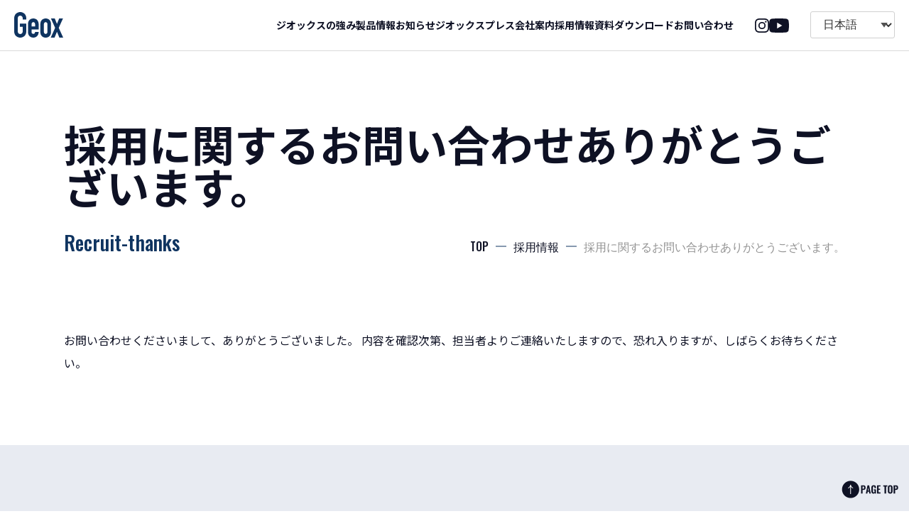

--- FILE ---
content_type: text/html; charset=UTF-8
request_url: https://www.geox.jp/recruit/recruit-thanks/
body_size: 11116
content:
<!DOCTYPE html>
<html lang="ja">
<head>
<meta charset="UTF-8">
<meta http-equiv="X-UA-Compatible" content="IE=edge">
<meta name="viewport" content="width=device-width, initial-scale=1.0">
<link rel="preconnect" href="https://fonts.googleapis.com">
<link rel="preconnect" href="https://fonts.gstatic.com" crossorigin>
<link href="https://fonts.googleapis.com/css2?family=Noto+Sans+JP:wght@400;500;700&family=Oswald:wght@400;500&display=swap" rel="stylesheet">
<!-- Google Tag Manager -->
<script>(function(w,d,s,l,i){w[l]=w[l]||[];w[l].push({'gtm.start':
new Date().getTime(),event:'gtm.js'});var f=d.getElementsByTagName(s)[0],
j=d.createElement(s),dl=l!='dataLayer'?'&l='+l:'';j.async=true;j.src=
'https://www.googletagmanager.com/gtm.js?id='+i+dl;f.parentNode.insertBefore(j,f);
})(window,document,'script','dataLayer','GTM-WPPM9VF');</script>
<!-- End Google Tag Manager -->
<meta name='robots' content='index, nofollow, max-image-preview:large, max-snippet:-1, max-video-preview:-1' />
	<style>img:is([sizes="auto" i], [sizes^="auto," i]) { contain-intrinsic-size: 3000px 1500px }</style>
	
	<!-- This site is optimized with the Yoast SEO plugin v26.1.1 - https://yoast.com/wordpress/plugins/seo/ -->
	<title>採用に関するお問い合わせありがとうございます。 | 株式会社ジオックス</title>
	<meta name="description" content="お問い合わせくださいまして、ありがとうございました。 内容を確認次第、担当者よりご連絡いたしますので、恐れ入りますが、しばらくお待ちください。" />
	<link rel="canonical" href="https://www.geox.jp/recruit/recruit-thanks/" />
	<meta property="og:locale" content="ja_JP" />
	<meta property="og:type" content="article" />
	<meta property="og:title" content="採用に関するお問い合わせありがとうございます。 | 株式会社ジオックス" />
	<meta property="og:description" content="お問い合わせくださいまして、ありがとうございました。 内容を確認次第、担当者よりご連絡いたしますので、恐れ入りますが、しばらくお待ちください。" />
	<meta property="og:url" content="https://www.geox.jp/recruit/recruit-thanks/" />
	<meta property="og:site_name" content="株式会社ジオックス" />
	<meta property="article:modified_time" content="2022-12-19T04:45:11+00:00" />
	<meta property="og:image" content="https://www.geox.jp/wp-content/uploads/2022/12/ogp.jpg" />
	<meta property="og:image:width" content="1200" />
	<meta property="og:image:height" content="630" />
	<meta property="og:image:type" content="image/jpeg" />
	<meta name="twitter:card" content="summary_large_image" />
	<meta name="twitter:label1" content="推定読み取り時間" />
	<meta name="twitter:data1" content="1分" />
	<script type="application/ld+json" class="yoast-schema-graph">{"@context":"https://schema.org","@graph":[{"@type":"WebPage","@id":"https://www.geox.jp/recruit/recruit-thanks/","url":"https://www.geox.jp/recruit/recruit-thanks/","name":"採用に関するお問い合わせありがとうございます。 | 株式会社ジオックス","isPartOf":{"@id":"https://www.geox.jp/#website"},"datePublished":"2022-12-13T14:28:39+00:00","dateModified":"2022-12-19T04:45:11+00:00","description":"お問い合わせくださいまして、ありがとうございました。 内容を確認次第、担当者よりご連絡いたしますので、恐れ入りますが、しばらくお待ちください。","breadcrumb":{"@id":"https://www.geox.jp/recruit/recruit-thanks/#breadcrumb"},"inLanguage":"ja","potentialAction":[{"@type":"ReadAction","target":["https://www.geox.jp/recruit/recruit-thanks/"]}]},{"@type":"BreadcrumbList","@id":"https://www.geox.jp/recruit/recruit-thanks/#breadcrumb","itemListElement":[{"@type":"ListItem","position":1,"name":"ホーム","item":"https://www.geox.jp/"},{"@type":"ListItem","position":2,"name":"採用情報","item":"https://www.geox.jp/recruit/"},{"@type":"ListItem","position":3,"name":"採用に関するお問い合わせありがとうございます。"}]},{"@type":"WebSite","@id":"https://www.geox.jp/#website","url":"https://www.geox.jp/","name":"株式会社ジオックス","description":"建設現場に化学の力を","potentialAction":[{"@type":"SearchAction","target":{"@type":"EntryPoint","urlTemplate":"https://www.geox.jp/?s={search_term_string}"},"query-input":{"@type":"PropertyValueSpecification","valueRequired":true,"valueName":"search_term_string"}}],"inLanguage":"ja"}]}</script>
	<!-- / Yoast SEO plugin. -->


<script type="text/javascript">
/* <![CDATA[ */
window._wpemojiSettings = {"baseUrl":"https:\/\/s.w.org\/images\/core\/emoji\/16.0.1\/72x72\/","ext":".png","svgUrl":"https:\/\/s.w.org\/images\/core\/emoji\/16.0.1\/svg\/","svgExt":".svg","source":{"concatemoji":"https:\/\/www.geox.jp\/wp-includes\/js\/wp-emoji-release.min.js?ver=6.8.3"}};
/*! This file is auto-generated */
!function(s,n){var o,i,e;function c(e){try{var t={supportTests:e,timestamp:(new Date).valueOf()};sessionStorage.setItem(o,JSON.stringify(t))}catch(e){}}function p(e,t,n){e.clearRect(0,0,e.canvas.width,e.canvas.height),e.fillText(t,0,0);var t=new Uint32Array(e.getImageData(0,0,e.canvas.width,e.canvas.height).data),a=(e.clearRect(0,0,e.canvas.width,e.canvas.height),e.fillText(n,0,0),new Uint32Array(e.getImageData(0,0,e.canvas.width,e.canvas.height).data));return t.every(function(e,t){return e===a[t]})}function u(e,t){e.clearRect(0,0,e.canvas.width,e.canvas.height),e.fillText(t,0,0);for(var n=e.getImageData(16,16,1,1),a=0;a<n.data.length;a++)if(0!==n.data[a])return!1;return!0}function f(e,t,n,a){switch(t){case"flag":return n(e,"\ud83c\udff3\ufe0f\u200d\u26a7\ufe0f","\ud83c\udff3\ufe0f\u200b\u26a7\ufe0f")?!1:!n(e,"\ud83c\udde8\ud83c\uddf6","\ud83c\udde8\u200b\ud83c\uddf6")&&!n(e,"\ud83c\udff4\udb40\udc67\udb40\udc62\udb40\udc65\udb40\udc6e\udb40\udc67\udb40\udc7f","\ud83c\udff4\u200b\udb40\udc67\u200b\udb40\udc62\u200b\udb40\udc65\u200b\udb40\udc6e\u200b\udb40\udc67\u200b\udb40\udc7f");case"emoji":return!a(e,"\ud83e\udedf")}return!1}function g(e,t,n,a){var r="undefined"!=typeof WorkerGlobalScope&&self instanceof WorkerGlobalScope?new OffscreenCanvas(300,150):s.createElement("canvas"),o=r.getContext("2d",{willReadFrequently:!0}),i=(o.textBaseline="top",o.font="600 32px Arial",{});return e.forEach(function(e){i[e]=t(o,e,n,a)}),i}function t(e){var t=s.createElement("script");t.src=e,t.defer=!0,s.head.appendChild(t)}"undefined"!=typeof Promise&&(o="wpEmojiSettingsSupports",i=["flag","emoji"],n.supports={everything:!0,everythingExceptFlag:!0},e=new Promise(function(e){s.addEventListener("DOMContentLoaded",e,{once:!0})}),new Promise(function(t){var n=function(){try{var e=JSON.parse(sessionStorage.getItem(o));if("object"==typeof e&&"number"==typeof e.timestamp&&(new Date).valueOf()<e.timestamp+604800&&"object"==typeof e.supportTests)return e.supportTests}catch(e){}return null}();if(!n){if("undefined"!=typeof Worker&&"undefined"!=typeof OffscreenCanvas&&"undefined"!=typeof URL&&URL.createObjectURL&&"undefined"!=typeof Blob)try{var e="postMessage("+g.toString()+"("+[JSON.stringify(i),f.toString(),p.toString(),u.toString()].join(",")+"));",a=new Blob([e],{type:"text/javascript"}),r=new Worker(URL.createObjectURL(a),{name:"wpTestEmojiSupports"});return void(r.onmessage=function(e){c(n=e.data),r.terminate(),t(n)})}catch(e){}c(n=g(i,f,p,u))}t(n)}).then(function(e){for(var t in e)n.supports[t]=e[t],n.supports.everything=n.supports.everything&&n.supports[t],"flag"!==t&&(n.supports.everythingExceptFlag=n.supports.everythingExceptFlag&&n.supports[t]);n.supports.everythingExceptFlag=n.supports.everythingExceptFlag&&!n.supports.flag,n.DOMReady=!1,n.readyCallback=function(){n.DOMReady=!0}}).then(function(){return e}).then(function(){var e;n.supports.everything||(n.readyCallback(),(e=n.source||{}).concatemoji?t(e.concatemoji):e.wpemoji&&e.twemoji&&(t(e.twemoji),t(e.wpemoji)))}))}((window,document),window._wpemojiSettings);
/* ]]> */
</script>
<style id='wp-emoji-styles-inline-css' type='text/css'>

	img.wp-smiley, img.emoji {
		display: inline !important;
		border: none !important;
		box-shadow: none !important;
		height: 1em !important;
		width: 1em !important;
		margin: 0 0.07em !important;
		vertical-align: -0.1em !important;
		background: none !important;
		padding: 0 !important;
	}
</style>
<link rel='stylesheet' id='wp-block-library-css' href='https://www.geox.jp/wp-includes/css/dist/block-library/style.min.css?ver=6.8.3' type='text/css' media='all' />
<style id='classic-theme-styles-inline-css' type='text/css'>
/*! This file is auto-generated */
.wp-block-button__link{color:#fff;background-color:#32373c;border-radius:9999px;box-shadow:none;text-decoration:none;padding:calc(.667em + 2px) calc(1.333em + 2px);font-size:1.125em}.wp-block-file__button{background:#32373c;color:#fff;text-decoration:none}
</style>
<style id='global-styles-inline-css' type='text/css'>
:root{--wp--preset--aspect-ratio--square: 1;--wp--preset--aspect-ratio--4-3: 4/3;--wp--preset--aspect-ratio--3-4: 3/4;--wp--preset--aspect-ratio--3-2: 3/2;--wp--preset--aspect-ratio--2-3: 2/3;--wp--preset--aspect-ratio--16-9: 16/9;--wp--preset--aspect-ratio--9-16: 9/16;--wp--preset--color--black: #000000;--wp--preset--color--cyan-bluish-gray: #abb8c3;--wp--preset--color--white: #ffffff;--wp--preset--color--pale-pink: #f78da7;--wp--preset--color--vivid-red: #cf2e2e;--wp--preset--color--luminous-vivid-orange: #ff6900;--wp--preset--color--luminous-vivid-amber: #fcb900;--wp--preset--color--light-green-cyan: #7bdcb5;--wp--preset--color--vivid-green-cyan: #00d084;--wp--preset--color--pale-cyan-blue: #8ed1fc;--wp--preset--color--vivid-cyan-blue: #0693e3;--wp--preset--color--vivid-purple: #9b51e0;--wp--preset--gradient--vivid-cyan-blue-to-vivid-purple: linear-gradient(135deg,rgba(6,147,227,1) 0%,rgb(155,81,224) 100%);--wp--preset--gradient--light-green-cyan-to-vivid-green-cyan: linear-gradient(135deg,rgb(122,220,180) 0%,rgb(0,208,130) 100%);--wp--preset--gradient--luminous-vivid-amber-to-luminous-vivid-orange: linear-gradient(135deg,rgba(252,185,0,1) 0%,rgba(255,105,0,1) 100%);--wp--preset--gradient--luminous-vivid-orange-to-vivid-red: linear-gradient(135deg,rgba(255,105,0,1) 0%,rgb(207,46,46) 100%);--wp--preset--gradient--very-light-gray-to-cyan-bluish-gray: linear-gradient(135deg,rgb(238,238,238) 0%,rgb(169,184,195) 100%);--wp--preset--gradient--cool-to-warm-spectrum: linear-gradient(135deg,rgb(74,234,220) 0%,rgb(151,120,209) 20%,rgb(207,42,186) 40%,rgb(238,44,130) 60%,rgb(251,105,98) 80%,rgb(254,248,76) 100%);--wp--preset--gradient--blush-light-purple: linear-gradient(135deg,rgb(255,206,236) 0%,rgb(152,150,240) 100%);--wp--preset--gradient--blush-bordeaux: linear-gradient(135deg,rgb(254,205,165) 0%,rgb(254,45,45) 50%,rgb(107,0,62) 100%);--wp--preset--gradient--luminous-dusk: linear-gradient(135deg,rgb(255,203,112) 0%,rgb(199,81,192) 50%,rgb(65,88,208) 100%);--wp--preset--gradient--pale-ocean: linear-gradient(135deg,rgb(255,245,203) 0%,rgb(182,227,212) 50%,rgb(51,167,181) 100%);--wp--preset--gradient--electric-grass: linear-gradient(135deg,rgb(202,248,128) 0%,rgb(113,206,126) 100%);--wp--preset--gradient--midnight: linear-gradient(135deg,rgb(2,3,129) 0%,rgb(40,116,252) 100%);--wp--preset--font-size--small: 13px;--wp--preset--font-size--medium: 20px;--wp--preset--font-size--large: 36px;--wp--preset--font-size--x-large: 42px;--wp--preset--spacing--20: 0.44rem;--wp--preset--spacing--30: 0.67rem;--wp--preset--spacing--40: 1rem;--wp--preset--spacing--50: 1.5rem;--wp--preset--spacing--60: 2.25rem;--wp--preset--spacing--70: 3.38rem;--wp--preset--spacing--80: 5.06rem;--wp--preset--shadow--natural: 6px 6px 9px rgba(0, 0, 0, 0.2);--wp--preset--shadow--deep: 12px 12px 50px rgba(0, 0, 0, 0.4);--wp--preset--shadow--sharp: 6px 6px 0px rgba(0, 0, 0, 0.2);--wp--preset--shadow--outlined: 6px 6px 0px -3px rgba(255, 255, 255, 1), 6px 6px rgba(0, 0, 0, 1);--wp--preset--shadow--crisp: 6px 6px 0px rgba(0, 0, 0, 1);}:where(.is-layout-flex){gap: 0.5em;}:where(.is-layout-grid){gap: 0.5em;}body .is-layout-flex{display: flex;}.is-layout-flex{flex-wrap: wrap;align-items: center;}.is-layout-flex > :is(*, div){margin: 0;}body .is-layout-grid{display: grid;}.is-layout-grid > :is(*, div){margin: 0;}:where(.wp-block-columns.is-layout-flex){gap: 2em;}:where(.wp-block-columns.is-layout-grid){gap: 2em;}:where(.wp-block-post-template.is-layout-flex){gap: 1.25em;}:where(.wp-block-post-template.is-layout-grid){gap: 1.25em;}.has-black-color{color: var(--wp--preset--color--black) !important;}.has-cyan-bluish-gray-color{color: var(--wp--preset--color--cyan-bluish-gray) !important;}.has-white-color{color: var(--wp--preset--color--white) !important;}.has-pale-pink-color{color: var(--wp--preset--color--pale-pink) !important;}.has-vivid-red-color{color: var(--wp--preset--color--vivid-red) !important;}.has-luminous-vivid-orange-color{color: var(--wp--preset--color--luminous-vivid-orange) !important;}.has-luminous-vivid-amber-color{color: var(--wp--preset--color--luminous-vivid-amber) !important;}.has-light-green-cyan-color{color: var(--wp--preset--color--light-green-cyan) !important;}.has-vivid-green-cyan-color{color: var(--wp--preset--color--vivid-green-cyan) !important;}.has-pale-cyan-blue-color{color: var(--wp--preset--color--pale-cyan-blue) !important;}.has-vivid-cyan-blue-color{color: var(--wp--preset--color--vivid-cyan-blue) !important;}.has-vivid-purple-color{color: var(--wp--preset--color--vivid-purple) !important;}.has-black-background-color{background-color: var(--wp--preset--color--black) !important;}.has-cyan-bluish-gray-background-color{background-color: var(--wp--preset--color--cyan-bluish-gray) !important;}.has-white-background-color{background-color: var(--wp--preset--color--white) !important;}.has-pale-pink-background-color{background-color: var(--wp--preset--color--pale-pink) !important;}.has-vivid-red-background-color{background-color: var(--wp--preset--color--vivid-red) !important;}.has-luminous-vivid-orange-background-color{background-color: var(--wp--preset--color--luminous-vivid-orange) !important;}.has-luminous-vivid-amber-background-color{background-color: var(--wp--preset--color--luminous-vivid-amber) !important;}.has-light-green-cyan-background-color{background-color: var(--wp--preset--color--light-green-cyan) !important;}.has-vivid-green-cyan-background-color{background-color: var(--wp--preset--color--vivid-green-cyan) !important;}.has-pale-cyan-blue-background-color{background-color: var(--wp--preset--color--pale-cyan-blue) !important;}.has-vivid-cyan-blue-background-color{background-color: var(--wp--preset--color--vivid-cyan-blue) !important;}.has-vivid-purple-background-color{background-color: var(--wp--preset--color--vivid-purple) !important;}.has-black-border-color{border-color: var(--wp--preset--color--black) !important;}.has-cyan-bluish-gray-border-color{border-color: var(--wp--preset--color--cyan-bluish-gray) !important;}.has-white-border-color{border-color: var(--wp--preset--color--white) !important;}.has-pale-pink-border-color{border-color: var(--wp--preset--color--pale-pink) !important;}.has-vivid-red-border-color{border-color: var(--wp--preset--color--vivid-red) !important;}.has-luminous-vivid-orange-border-color{border-color: var(--wp--preset--color--luminous-vivid-orange) !important;}.has-luminous-vivid-amber-border-color{border-color: var(--wp--preset--color--luminous-vivid-amber) !important;}.has-light-green-cyan-border-color{border-color: var(--wp--preset--color--light-green-cyan) !important;}.has-vivid-green-cyan-border-color{border-color: var(--wp--preset--color--vivid-green-cyan) !important;}.has-pale-cyan-blue-border-color{border-color: var(--wp--preset--color--pale-cyan-blue) !important;}.has-vivid-cyan-blue-border-color{border-color: var(--wp--preset--color--vivid-cyan-blue) !important;}.has-vivid-purple-border-color{border-color: var(--wp--preset--color--vivid-purple) !important;}.has-vivid-cyan-blue-to-vivid-purple-gradient-background{background: var(--wp--preset--gradient--vivid-cyan-blue-to-vivid-purple) !important;}.has-light-green-cyan-to-vivid-green-cyan-gradient-background{background: var(--wp--preset--gradient--light-green-cyan-to-vivid-green-cyan) !important;}.has-luminous-vivid-amber-to-luminous-vivid-orange-gradient-background{background: var(--wp--preset--gradient--luminous-vivid-amber-to-luminous-vivid-orange) !important;}.has-luminous-vivid-orange-to-vivid-red-gradient-background{background: var(--wp--preset--gradient--luminous-vivid-orange-to-vivid-red) !important;}.has-very-light-gray-to-cyan-bluish-gray-gradient-background{background: var(--wp--preset--gradient--very-light-gray-to-cyan-bluish-gray) !important;}.has-cool-to-warm-spectrum-gradient-background{background: var(--wp--preset--gradient--cool-to-warm-spectrum) !important;}.has-blush-light-purple-gradient-background{background: var(--wp--preset--gradient--blush-light-purple) !important;}.has-blush-bordeaux-gradient-background{background: var(--wp--preset--gradient--blush-bordeaux) !important;}.has-luminous-dusk-gradient-background{background: var(--wp--preset--gradient--luminous-dusk) !important;}.has-pale-ocean-gradient-background{background: var(--wp--preset--gradient--pale-ocean) !important;}.has-electric-grass-gradient-background{background: var(--wp--preset--gradient--electric-grass) !important;}.has-midnight-gradient-background{background: var(--wp--preset--gradient--midnight) !important;}.has-small-font-size{font-size: var(--wp--preset--font-size--small) !important;}.has-medium-font-size{font-size: var(--wp--preset--font-size--medium) !important;}.has-large-font-size{font-size: var(--wp--preset--font-size--large) !important;}.has-x-large-font-size{font-size: var(--wp--preset--font-size--x-large) !important;}
:where(.wp-block-post-template.is-layout-flex){gap: 1.25em;}:where(.wp-block-post-template.is-layout-grid){gap: 1.25em;}
:where(.wp-block-columns.is-layout-flex){gap: 2em;}:where(.wp-block-columns.is-layout-grid){gap: 2em;}
:root :where(.wp-block-pullquote){font-size: 1.5em;line-height: 1.6;}
</style>
<link rel='stylesheet' id='contact-form-7-css' href='https://www.geox.jp/wp-content/plugins/contact-form-7/includes/css/styles.css?ver=6.1.2' type='text/css' media='all' />
<link rel='stylesheet' id='toc-screen-css' href='https://www.geox.jp/wp-content/plugins/table-of-contents-plus/screen.min.css?ver=2411.1' type='text/css' media='all' />
<style id='toc-screen-inline-css' type='text/css'>
div#toc_container {width: 100%;}
</style>
<link rel='stylesheet' id='slick-style-css' href='https://www.geox.jp/wp-content/themes/geox-multilingual/assets/js/slick/slick.css?ver=6.8.3' type='text/css' media='screen' />
<link rel='stylesheet' id='slick-theme-style-css' href='https://www.geox.jp/wp-content/themes/geox-multilingual/assets/js/slick/slick-theme.css?ver=6.8.3' type='text/css' media='screen' />
<link rel='stylesheet' id='remodal-style-css' href='https://www.geox.jp/wp-content/themes/geox-multilingual/assets/js/remodal/remodal.css?ver=6.8.3' type='text/css' media='screen' />
<link rel='stylesheet' id='remodal-theme-style-css' href='https://www.geox.jp/wp-content/themes/geox-multilingual/assets/js/remodal/remodal-default-theme.css?ver=6.8.3' type='text/css' media='screen' />
<link rel='stylesheet' id='theme-normalize-css' href='https://www.geox.jp/wp-content/themes/geox-multilingual/assets/css/sanitize.css?ver=6.8.3' type='text/css' media='all' />
<link rel='stylesheet' id='theme-common-css' href='https://www.geox.jp/wp-content/themes/geox-multilingual/assets/css/common.css?ver=6.8.3' type='text/css' media='all' />
<link rel='stylesheet' id='theme-css' href='https://www.geox.jp/wp-content/themes/geox-multilingual/style.css?ver=1765414743' type='text/css' media='all' />
<link rel='stylesheet' id='page-style-css' href='https://www.geox.jp/wp-content/themes/geox-multilingual/assets/css/page.css?ver=1765417228' type='text/css' media='all' />
<link rel='stylesheet' id='entry-style-css' href='https://www.geox.jp/wp-content/themes/geox-multilingual/assets/css/entry.css?ver=1695776610' type='text/css' media='all' />
<script type="text/javascript" src="https://www.geox.jp/wp-includes/js/jquery/jquery.min.js?ver=3.7.1" id="jquery-core-js"></script>
<script type="text/javascript" src="https://www.geox.jp/wp-includes/js/jquery/jquery-migrate.min.js?ver=3.4.1" id="jquery-migrate-js"></script>
<link rel="https://api.w.org/" href="https://www.geox.jp/wp-json/" /><link rel="alternate" title="JSON" type="application/json" href="https://www.geox.jp/wp-json/wp/v2/pages/243" /><link rel="EditURI" type="application/rsd+xml" title="RSD" href="https://www.geox.jp/xmlrpc.php?rsd" />
<meta name="generator" content="WordPress 6.8.3" />
<link rel='shortlink' href='https://www.geox.jp/?p=243' />
<link rel="alternate" title="oEmbed (JSON)" type="application/json+oembed" href="https://www.geox.jp/wp-json/oembed/1.0/embed?url=https%3A%2F%2Fwww.geox.jp%2Frecruit%2Frecruit-thanks%2F" />
<link rel="alternate" title="oEmbed (XML)" type="text/xml+oembed" href="https://www.geox.jp/wp-json/oembed/1.0/embed?url=https%3A%2F%2Fwww.geox.jp%2Frecruit%2Frecruit-thanks%2F&#038;format=xml" />
<script src="https://ajaxzip3.github.io/ajaxzip3.js" charset="UTF-8"></script>
<script>
jQuery(function($){
	$('input[name=\'your-zip\']').attr('onKeyUp', 'AjaxZip3.zip2addr(this,\'\',\'your-address\',\'your-address\');');
});</script><link rel="icon" href="https://www.geox.jp/wp-content/uploads/2022/12/cropped-favicon-32x32.png" sizes="32x32" />
<link rel="icon" href="https://www.geox.jp/wp-content/uploads/2022/12/cropped-favicon-192x192.png" sizes="192x192" />
<link rel="apple-touch-icon" href="https://www.geox.jp/wp-content/uploads/2022/12/cropped-favicon-180x180.png" />
<meta name="msapplication-TileImage" content="https://www.geox.jp/wp-content/uploads/2022/12/cropped-favicon-270x270.png" />
</head>

<body data-rsssl=1  id="recruit-thanks" class="wp-singular page-template-default page page-id-243 page-child parent-pageid-154 wp-theme-geox-multilingual lng-ja">
	<!-- Google Tag Manager (noscript) -->
	<noscript><iframe src="https://www.googletagmanager.com/ns.html?id=GTM-WPPM9VF"
	height="0" width="0" style="display:none;visibility:hidden"></iframe></noscript>
	<!-- End Google Tag Manager (noscript) -->
	<div id="wrapper" class="l-wrapper">
		<header id="header" class="l-header p-header js-header">
			<div class="p-header-inner">
				<div class="p-header-logo">
					<a href="https://www.geox.jp">
						<svg xmlns="http://www.w3.org/2000/svg" width="69" height="36" viewbox="0 0 69 36"><path d="M0 8.651a9.068 9.068 0 01.745-3.779A7.993 7.993 0 012.73 2.137 8.385 8.385 0 015.435.546a8.994 8.994 0 018.858 1.591 8.329 8.329 0 011.937 2.735 9.069 9.069 0 01.745 3.779v1.79h-5.063v-1.79a3.377 3.377 0 00-1.018-2.71 3.591 3.591 0 00-2.407-.87 3.592 3.592 0 00-2.407.87 3.376 3.376 0 00-1.017 2.71v18.7a3.368 3.368 0 001.017 2.705 3.58 3.58 0 002.407.87 3.578 3.578 0 002.407-.87 3.369 3.369 0 001.018-2.709v-6.663h-4.02v-4.476h9.083v11.139a8.989 8.989 0 01-.745 3.828 7.9 7.9 0 01-1.936 2.635 8.515 8.515 0 01-2.754 1.641 8.791 8.791 0 01-6.1 0 7.95 7.95 0 01-2.7-1.641 7.6 7.6 0 01-1.995-2.634A8.989 8.989 0 010 27.347zM34.467 24.508H24.442v3.587a2.613 2.613 0 00.67 1.924 2.434 2.434 0 001.811.676 1.964 1.964 0 001.912-.884 4.921 4.921 0 00.571-1.768h5.061a7.791 7.791 0 01-2.035 5.615 7.111 7.111 0 01-2.383 1.716 7.545 7.545 0 01-3.127.624 7.472 7.472 0 01-4.044-1.039 7.014 7.014 0 01-2.556-2.756 7.386 7.386 0 01-.745-2.391 20.388 20.388 0 01-.2-2.964v-8.684a20.384 20.384 0 01.2-2.963 7.4 7.4 0 01.745-2.392 7.018 7.018 0 012.557-2.757 7.48 7.48 0 014.044-1.04 7.721 7.721 0 013.152.625 7.056 7.056 0 012.407 1.715 8.772 8.772 0 011.985 5.875zm-10.025-4.156h4.963v-3.02a3.318 3.318 0 00-.671-2.261 2.553 2.553 0 00-3.622 0 3.314 3.314 0 00-.67 2.261zM36.753 18.165a20.4 20.4 0 01.2-2.964 7.411 7.411 0 01.745-2.392 7.023 7.023 0 012.555-2.757 8.391 8.391 0 018.09 0 7.042 7.042 0 012.556 2.756 7.451 7.451 0 01.743 2.392 20.4 20.4 0 01.2 2.964v8.688a20.376 20.376 0 01-.2 2.963 7.438 7.438 0 01-.743 2.392 7.03 7.03 0 01-2.556 2.756 8.385 8.385 0 01-8.09 0 7.012 7.012 0 01-2.556-2.756 7.4 7.4 0 01-.745-2.392 20.376 20.376 0 01-.2-2.963zm5.063 9.515a3.31 3.31 0 00.67 2.261 2.553 2.553 0 003.622 0 3.314 3.314 0 00.671-2.261V17.333a3.318 3.318 0 00-.671-2.261 2.553 2.553 0 00-3.622 0 3.314 3.314 0 00-.67 2.261z"/><path d="M51.429 36l6.2-13.786-5.906-13.2h5.361l3.128 7.664 3.127-7.665h5.363l-6.006 13.2 6.3 13.786h-5.36l-3.424-8.247-3.425 8.25z"/></svg>
					</a>
				</div>

				<nav class="p-nav">
					<ul id="menu-header-nav" class="p-nav-list"><li id="menu-item-160" class="menu-item menu-item-type-post_type menu-item-object-page menu-item-160"><a href="https://www.geox.jp/strength/">ジオックスの強み</a></li>
<li id="menu-item-338" class="menu-item menu-item-type-post_type_archive menu-item-object-products menu-item-338"><a href="https://www.geox.jp/products/">製品情報</a></li>
<li id="menu-item-16" class="menu-item menu-item-type-taxonomy menu-item-object-category menu-item-16"><a href="https://www.geox.jp/news/">お知らせ</a></li>
<li id="menu-item-337" class="menu-item menu-item-type-post_type_archive menu-item-object-press menu-item-337"><a href="https://www.geox.jp/press/">ジオックスプレス</a></li>
<li id="menu-item-161" class="menu-item menu-item-type-post_type menu-item-object-page menu-item-161"><a href="https://www.geox.jp/company/">会社案内</a></li>
<li id="menu-item-162" class="menu-item menu-item-type-post_type menu-item-object-page current-page-ancestor menu-item-162"><a href="https://www.geox.jp/recruit/">採用情報</a></li>
<li id="menu-item-4029" class="menu-item menu-item-type-post_type_archive menu-item-object-documents menu-item-4029"><a href="https://www.geox.jp/documents/">資料ダウンロード</a></li>
<li id="menu-item-164" class="menu-item menu-item-type-post_type menu-item-object-page menu-item-164"><a href="https://www.geox.jp/contact/">お問い合わせ</a></li>
</ul>				</nav>

				<div class="c-sns p-nav-sns">
					<a href="https://www.instagram.com/geox.ltd/" target="_blank" rel="noopener noreferrer">
						<svg xmlns="http://www.w3.org/2000/svg" width="20" height="20" viewBox="0 0 20 20"><g transform="translate(-4.08 -4.08)"><path d="M14.08,5.882c2.67,0,2.986.01,4.041.058a5.535,5.535,0,0,1,1.857.344,3.309,3.309,0,0,1,1.9,1.9,5.535,5.535,0,0,1,.344,1.857c.048,1.054.058,1.371.058,4.041s-.01,2.986-.058,4.041a5.535,5.535,0,0,1-.344,1.857,3.309,3.309,0,0,1-1.9,1.9,5.535,5.535,0,0,1-1.857.344c-1.054.048-1.371.058-4.041.058s-2.987-.01-4.041-.058a5.535,5.535,0,0,1-1.857-.344,3.309,3.309,0,0,1-1.9-1.9,5.535,5.535,0,0,1-.344-1.857c-.048-1.054-.058-1.371-.058-4.041s.01-2.986.058-4.041a5.535,5.535,0,0,1,.344-1.857,3.309,3.309,0,0,1,1.9-1.9,5.535,5.535,0,0,1,1.857-.344c1.055-.048,1.371-.058,4.041-.058m0-1.8c-2.716,0-3.056.012-4.123.06a7.333,7.333,0,0,0-2.427.465A5.116,5.116,0,0,0,4.6,7.529,7.333,7.333,0,0,0,4.14,9.957c-.048,1.067-.06,1.407-.06,4.123s.012,3.056.06,4.123a7.333,7.333,0,0,0,.465,2.427A5.115,5.115,0,0,0,7.53,23.555a7.333,7.333,0,0,0,2.427.465c1.067.049,1.407.06,4.123.06s3.056-.012,4.123-.06a7.333,7.333,0,0,0,2.427-.465,5.115,5.115,0,0,0,2.925-2.925A7.333,7.333,0,0,0,24.02,18.2c.049-1.067.06-1.407.06-4.123s-.012-3.056-.06-4.123a7.333,7.333,0,0,0-.465-2.427A5.115,5.115,0,0,0,20.631,4.6,7.333,7.333,0,0,0,18.2,4.14c-1.067-.048-1.408-.06-4.123-.06Z" fill="#0e1124"/><path d="M131.775,126.64a5.135,5.135,0,1,0,5.135,5.135A5.135,5.135,0,0,0,131.775,126.64Zm0,8.468a3.333,3.333,0,1,1,3.333-3.333A3.333,3.333,0,0,1,131.775,135.108Z" transform="translate(-117.695 -117.695)" fill="#0e1124"/><circle cx="1.2" cy="1.2" r="1.2" transform="translate(18.218 7.542)" fill="#0e1124"/></g></svg>
					</a>
					<a href="https://www.youtube.com/@GEOXJP" target="_blank" rel="noopener noreferrer">
						<svg xmlns="http://www.w3.org/2000/svg" width="28" height="20" viewBox="0 0 28 20"><path d="M27.411,3.129A3.569,3.569,0,0,0,24.93.6C22.75,0,14,0,14,0S5.25,0,3.055.6A3.541,3.541,0,0,0,.573,3.129,38.654,38.654,0,0,0,0,10a37.632,37.632,0,0,0,.589,6.871A3.569,3.569,0,0,0,3.07,19.4C5.25,20,14,20,14,20s8.75,0,10.945-.6a3.541,3.541,0,0,0,2.482-2.532A38.655,38.655,0,0,0,28,10,37.632,37.632,0,0,0,27.411,3.129Zm-16.275,11.1V5.774L18.455,10Z" fill="#0e1124"/></svg>
					</a>
				</div>

				<div class="h-language-switcher">
					<label class="lng-slct-lbl">
					<select name="lang_choice_1" id="lang_choice_1" class="pll-switcher-select">
	<option value="https://www.geox.jp/recruit/recruit-thanks/" lang="ja" selected='selected' data-lang="{&quot;id&quot;:0,&quot;name&quot;:&quot;\u65e5\u672c\u8a9e&quot;,&quot;slug&quot;:&quot;ja&quot;,&quot;dir&quot;:0}">日本語</option>
	<option value="https://www.geox.jp/en/" lang="en-US" data-lang="{&quot;id&quot;:0,&quot;name&quot;:&quot;English&quot;,&quot;slug&quot;:&quot;en&quot;,&quot;dir&quot;:0}">English</option>

</select>
<script type="text/javascript">
					document.getElementById( "lang_choice_1" ).addEventListener( "change", function ( event ) { location.href = event.currentTarget.value; } )
				</script>					</label>
				</div>

				<div class="p-drawer-btn js-drawer-toggle">
					<div class="c-hamburger js-drawer-btn">
						<div class="c-hamburger-inner">
							<span></span>
							<span></span>
							<span></span>
						</div>
					</div>
				</div>
			</div>
		</header>

		<div class="p-drawer js-drawer-menu">
			<div class="p-drawer-inner">
				<nav class="p-drawer-nav">
					<ul id="menu-sp-nav" class="menu"><li id="menu-item-17" class="menu-item menu-item-type-post_type menu-item-object-page menu-item-home menu-item-17"><a href="https://www.geox.jp/">トップ</a></li>
<li id="menu-item-200" class="menu-item menu-item-type-post_type menu-item-object-page menu-item-200"><a href="https://www.geox.jp/strength/">ジオックスの強み</a></li>
<li id="menu-item-340" class="menu-item menu-item-type-post_type_archive menu-item-object-products menu-item-340"><a href="https://www.geox.jp/products/">製品情報</a></li>
<li id="menu-item-18" class="menu-item menu-item-type-taxonomy menu-item-object-category menu-item-18"><a href="https://www.geox.jp/news/">お知らせ</a></li>
<li id="menu-item-339" class="menu-item menu-item-type-post_type_archive menu-item-object-press menu-item-339"><a href="https://www.geox.jp/press/">ジオックスプレス</a></li>
<li id="menu-item-201" class="menu-item menu-item-type-post_type menu-item-object-page menu-item-201"><a href="https://www.geox.jp/company/">会社案内</a></li>
<li id="menu-item-202" class="menu-item menu-item-type-post_type menu-item-object-page current-page-ancestor menu-item-202"><a href="https://www.geox.jp/recruit/">採用情報</a></li>
<li id="menu-item-4030" class="menu-item menu-item-type-post_type_archive menu-item-object-documents menu-item-4030"><a href="https://www.geox.jp/documents/">資料ダウンロード</a></li>
<li id="menu-item-205" class="menu-item menu-item-type-post_type menu-item-object-page menu-item-205"><a href="https://www.geox.jp/contact/">お問い合わせ</a></li>
<li id="menu-item-206" class="menu-item menu-item-type-post_type menu-item-object-page menu-item-privacy-policy menu-item-206"><a rel="privacy-policy" href="https://www.geox.jp/privacy/">プライバシーポリシー</a></li>
</ul>				</nav>
				<div class="p-drawer-footer">
					<div class="p-drawer-logo">
						<img src="https://www.geox.jp/wp-content/themes/geox-multilingual/assets/images/common/logo.svg" alt="Geox ロゴ">
					</div>
					<p>〒950-0951<br>新潟県新潟市中央区鳥屋野4丁目7-14</p>
					<div class="c-sns p-drawer-sns">
						<a href="https://www.instagram.com/geox.ltd/" target="_blank" rel="noopener noreferrer">
							<img
								src="https://www.geox.jp/wp-content/themes/geox-multilingual/assets/images/common/icon_instagram.svg"
								alt="Instagram">
						</a>
						<a href="https://www.youtube.com/@GEOXJP" target="_blank" rel="noopener noreferrer">
							<img
								src="https://www.geox.jp/wp-content/themes/geox-multilingual/assets/images/common/icon_youtube.svg"
								alt="YouTube">
						</a>
					</div>
					<small class="p-drawer-copyright">©2022 Geox Ltd.</small>
				</div>
			</div>
		</div>

		<main id="main" class="l-main">

		
	<div id="page-mv" class="p-mv">
		<div class="l-content-width">
			<div class="p-mv-inner">
				<div class="p-mv-title-wrapper">
					<h1 class="p-mv-title">採用に関するお問い合わせありがとうございます。</h1>
					<span class="p-mv-label">recruit-thanks</span>
				</div>
					<div class="p-breadcrumbs">
		<!-- Breadcrumb NavXT 7.4.1 -->
<span property="itemListElement" typeof="ListItem"><a property="item" typeof="WebPage" title="株式会社ジオックスへ移動" href="https://www.geox.jp" class="home"><span property="name">TOP</span></a><meta property="position" content="1"></span><span class="p-breadcrumbs-separater"></span><span property="itemListElement" typeof="ListItem"><a property="item" typeof="WebPage" title="採用情報へ移動" href="https://www.geox.jp/recruit/" class="post post-page"><span property="name">採用情報</span></a><meta property="position" content="2"></span><span class="p-breadcrumbs-separater"></span><span property="itemListElement" typeof="ListItem"><span property="name">採用に関するお問い合わせありがとうございます。</span><meta property="position" content="3"></span>	</div>
			</div>
		</div>
	</div>

			<section id="post-243" class="l-content-wrapper">
			<div class="l-content-width">
				<div class="p-entry-content">
					お問い合わせくださいまして、ありがとうございました。
内容を確認次第、担当者よりご連絡いたしますので、恐れ入りますが、しばらくお待ちください。				</div>
			</div>
		</section>

	
</main>
		<div class="p-footer-wrapper" class="p-footer-contact">
			<div class="l-content-width">
									<div id="footer-contact" class="p-footer-contact">
						<div class="p-footer-contact-inner">
							<a class="p-footer-contact-block" href="https://www.geox.jp/request/">
								<div class="p-footer-contact-header">
									<h2 class="p-footer-contact-title">資料請求</h2>
									<span class="p-footer-contact-label">Documents</span>
								</div>
								<p class="p-footer-contact-text">Webサイトには掲載しきれない、<br>製品のより詳しい情報を<br class="d-sp">お送りいたします。</p>
							</a>
							<a class="p-footer-contact-block" href="https://www.geox.jp/contact/">
								<div class="p-footer-contact-header">
									<h2 class="p-footer-contact-title">お問い合わせ</h2>
									<span class="p-footer-contact-label">Contact</span>
								</div>
								<p class="p-footer-contact-text">製品に関することや、<br>ご質問はこちらからどうぞ。</p>
							</a>
						</div>
					</div>
								<footer id="footer" class="l-footer">
					<div class="p-footer">
						<div class="p-footer-company">
							<div class="p-footer-logo">
								<a href="https://www.geox.jp">
									<img src="https://www.geox.jp/wp-content/themes/geox-multilingual/assets/images/common/logo_footer.png" alt="Geox ロゴ">
								</a>
							</div>
							<address class="p-footer-address">〒950-0951<br>新潟県新潟市中央区鳥屋野4丁目7-14</address>
							<div class="c-sns p-footer-sns">
								<a href="https://www.instagram.com/geox.ltd/" target="_blank" rel="noopener noreferrer">
									<img
										src="https://www.geox.jp/wp-content/themes/geox-multilingual/assets/images/common/icon_instagram.svg"
										alt="Instagram">
								</a>
								<a href="https://www.youtube.com/@GEOXJP" target="_blank" rel="noopener noreferrer">
								<img
									src="https://www.geox.jp/wp-content/themes/geox-multilingual/assets/images/common/icon_youtube.svg"
									alt="YouTube">
								</a>
							</div>
						</div>

						<div class="p-footer-menu">
							<ul id="menu-footer-nav" class="p-footer-nav"><li id="menu-item-168" class="menu-item menu-item-type-post_type menu-item-object-page menu-item-168"><a href="https://www.geox.jp/strength/">ジオックスの強み</a></li>
<li id="menu-item-334" class="menu-item menu-item-type-post_type_archive menu-item-object-products menu-item-334"><a href="https://www.geox.jp/products/">製品情報</a></li>
<li id="menu-item-335" class="menu-item menu-item-type-taxonomy menu-item-object-category menu-item-335"><a href="https://www.geox.jp/news/">お知らせ</a></li>
<li id="menu-item-336" class="menu-item menu-item-type-post_type_archive menu-item-object-press menu-item-336"><a href="https://www.geox.jp/press/">ジオックスプレス</a></li>
<li id="menu-item-170" class="menu-item menu-item-type-post_type menu-item-object-page menu-item-170"><a href="https://www.geox.jp/company/">会社案内</a></li>
<li id="menu-item-310" class="menu-item menu-item-type-custom menu-item-object-custom menu-item-310"><a target="_blank" href="https://www.geox.jp/wp-content/uploads/2022/12/58c884d8f81f3f78665e222ef7f12380.pdf">SDGsへの取り組み</a></li>
<li id="menu-item-171" class="menu-item menu-item-type-post_type menu-item-object-page current-page-ancestor menu-item-171"><a href="https://www.geox.jp/recruit/">採用情報</a></li>
<li id="menu-item-4028" class="menu-item menu-item-type-post_type_archive menu-item-object-documents menu-item-4028"><a href="https://www.geox.jp/documents/">資料ダウンロード</a></li>
<li id="menu-item-173" class="menu-item menu-item-type-post_type menu-item-object-page menu-item-173"><a href="https://www.geox.jp/contact/">お問い合わせ</a></li>
<li id="menu-item-174" class="menu-item menu-item-type-post_type menu-item-object-page menu-item-privacy-policy menu-item-174"><a rel="privacy-policy" href="https://www.geox.jp/privacy/">プライバシーポリシー</a></li>
</ul>
							<div class="p-footer-copyright">
								<div class="page-top-box">
									<a href="#" class="img-box">
										<img
											src="https://www.geox.jp/wp-content/themes/geox-multilingual/assets/images/common/btn_page-top.png"
											alt="page top"
											width="80px">
									</a>
								</div>
								<small class="p-footer-copyright-txt">©2022 Geox Ltd.</small>
							</div>
						</div>
					</div>
				</footer>
			</div>
		</div>

	</div><!-- wrapper -->
	<script type="speculationrules">
{"prefetch":[{"source":"document","where":{"and":[{"href_matches":"\/*"},{"not":{"href_matches":["\/wp-*.php","\/wp-admin\/*","\/wp-content\/uploads\/*","\/wp-content\/*","\/wp-content\/plugins\/*","\/wp-content\/themes\/geox-multilingual\/*","\/*\\?(.+)"]}},{"not":{"selector_matches":"a[rel~=\"nofollow\"]"}},{"not":{"selector_matches":".no-prefetch, .no-prefetch a"}}]},"eagerness":"conservative"}]}
</script>
<script type="text/javascript" src="https://www.geox.jp/wp-includes/js/dist/hooks.min.js?ver=4d63a3d491d11ffd8ac6" id="wp-hooks-js"></script>
<script type="text/javascript" src="https://www.geox.jp/wp-includes/js/dist/i18n.min.js?ver=5e580eb46a90c2b997e6" id="wp-i18n-js"></script>
<script type="text/javascript" id="wp-i18n-js-after">
/* <![CDATA[ */
wp.i18n.setLocaleData( { 'text direction\u0004ltr': [ 'ltr' ] } );
/* ]]> */
</script>
<script type="text/javascript" src="https://www.geox.jp/wp-content/plugins/contact-form-7/includes/swv/js/index.js?ver=6.1.2" id="swv-js"></script>
<script type="text/javascript" id="contact-form-7-js-translations">
/* <![CDATA[ */
( function( domain, translations ) {
	var localeData = translations.locale_data[ domain ] || translations.locale_data.messages;
	localeData[""].domain = domain;
	wp.i18n.setLocaleData( localeData, domain );
} )( "contact-form-7", {"translation-revision-date":"2025-09-30 07:44:19+0000","generator":"GlotPress\/4.0.1","domain":"messages","locale_data":{"messages":{"":{"domain":"messages","plural-forms":"nplurals=1; plural=0;","lang":"ja_JP"},"This contact form is placed in the wrong place.":["\u3053\u306e\u30b3\u30f3\u30bf\u30af\u30c8\u30d5\u30a9\u30fc\u30e0\u306f\u9593\u9055\u3063\u305f\u4f4d\u7f6e\u306b\u7f6e\u304b\u308c\u3066\u3044\u307e\u3059\u3002"],"Error:":["\u30a8\u30e9\u30fc:"]}},"comment":{"reference":"includes\/js\/index.js"}} );
/* ]]> */
</script>
<script type="text/javascript" id="contact-form-7-js-before">
/* <![CDATA[ */
var wpcf7 = {
    "api": {
        "root": "https:\/\/www.geox.jp\/wp-json\/",
        "namespace": "contact-form-7\/v1"
    }
};
/* ]]> */
</script>
<script type="text/javascript" src="https://www.geox.jp/wp-content/plugins/contact-form-7/includes/js/index.js?ver=6.1.2" id="contact-form-7-js"></script>
<script type="text/javascript" src="https://www.geox.jp/wp-content/plugins/table-of-contents-plus/front.min.js?ver=2411.1" id="toc-front-js"></script>
<script type="text/javascript" src="https://www.geox.jp/wp-content/themes/geox-multilingual/assets/js/slick/slick.min.js?ver=6.8.3" id="slick.min.js-js"></script>
<script type="text/javascript" src="https://www.geox.jp/wp-content/themes/geox-multilingual/assets/js/remodal/remodal.min.js?ver=6.8.3" id="remodal.min.js-js"></script>
<script type="text/javascript" src="https://www.geox.jp/wp-content/themes/geox-multilingual/assets/js/myscripts.js?ver=1716524314" id="myscripts.js-js"></script>
</body>
</html>


--- FILE ---
content_type: text/css
request_url: https://www.geox.jp/wp-content/themes/geox-multilingual/assets/css/common.css?ver=6.8.3
body_size: 933
content:
@charset "UTF-8";

/* = Bugfix For Android
-------------------------------------------------------------- */
* {
	max-height: 999999px;
}

/* = Init
-------------------------------------------------------------- */
html {
	font-size: 62.5%;
	scroll-behavior: smooth;
}

:target {
	scroll-margin-top: 60px;
}

body,
input,
textarea {
	font-family: "Noto Sans JP", "游ゴシック体", yugothic, "游ゴシック Medium", "Yu Gothic Medium", "游ゴシック", "Yu Gothic", sans-serif;
	font-size: 1.6rem;
	font-weight: 400;
	line-height: 2;
	color: #0e1124;
}

img,
iframe {
	max-width: 100%;
	vertical-align: top;
}

/* = reset element style
-------------------------------------------------------------- */
ul,
ol,
li {
	padding: 0;
	margin: 0;
	list-style: none;
}

/* = Anchor
-------------------------------------------------------------- */
a {
	color: inherit;
	text-decoration: none;
	transition: opacity ease 0.2s;
}

a:focus {
	outline: none;
}

a:visited {
	text-decoration: none;
}

a:active {
	text-decoration: none;
	opacity: 0.7;
}

a.underline {
	text-decoration: underline;
}

a.img-box {
	display: inline-block;
	max-width: 100%;
	vertical-align: top;
	transition: 0.35s opacity;
	transition: opacity ease 0.2s;
}

/* = Table
-------------------------------------------------------------- */
table {
	width: 100%;
	margin: 20px 0;
	empty-cells: show;
	border-spacing: 0;
	border-collapse: separate;
	border-top: 1px solid #e8ebf2;
	border-right: none;
	border-bottom: none;
	border-left: 1px solid #e8ebf2;
}

td,
th {
	padding: 10px;
	border-top: none;
	border-right: 1px solid #e8ebf2;
	border-bottom: 1px solid #e8ebf2;
	border-left: none;
}

th {
	background: #f5f5f5;
}

figure {
	margin: 0;
}

/* Input */
input[type = "text"],
input[type = "password"],
input[type = "email"],
input[type = "tel"],
input[type = "url"],
input[type = "number"],
textarea {
	padding: 8px;
	border: 0.5px solid #c3c3c3;
	box-shadow: none;
}

input:hover,
input:focus,
textarea {
	outline: none;
}

select {
	font-size: 1.6rem;
	appearance: none;
}

select::-ms-expand {
	display: none;
}

p {
	margin: 0;
}

p + p {
	margin-block-start: 1em;
}

/* = Common Class
-------------------------------------------------------------- */
.img-box {
	font-size: 0;
	line-height: 1;
	text-align: center;
}

/* = Base
-------------------------------------------------------------- */
@media screen and (min-width: 960px) {
	:target {
		scroll-margin-top: 72px;
	}
}

@media (hover: hover) {
	a:hover {
		text-decoration: none;
		opacity: 0.7;
	}

	input[type = "checkbox"]:hover,
	input[type = "radio"]:hover,
	input[type = "submit"]:hover {
		cursor: pointer;
	}
}

@media screen and (min-width: 520px) {
	.sp-only {
		display: none !important;
	}
}

@media not screen and (min-width: 520px) {
	.pc-only {
		display: none !important;
	}
}


--- FILE ---
content_type: text/css
request_url: https://www.geox.jp/wp-content/themes/geox-multilingual/style.css?ver=1765414743
body_size: 6849
content:
@charset "UTF-8";

/*
Theme Name: geox multilingual
Description: cunelwork client theme
Author: cunelwork
Version: 1.0.0
 */
/* layout */
.l-wrapper {
	overflow: hidden;
}

.l-content-width {
	width: 100%;
	max-width: 1140px;
	padding-right: 20px;
	padding-left: 20px;
	margin: 0 auto;
}

.l-header {
	position: fixed;
	top: 0;
	left: 0;
	z-index: 1000;
	width: 100%;
	padding: 10px;
}

.l-footer-inner {
	width: 100%;
	max-width: 1140px;
	padding-top: 100px;
	padding-right: 20px;
	padding-bottom: 33px;
	padding-left: 20px;
	margin: 0 auto;
}

.l-main {
	position: relative;
	padding-top: 60px;
}

.l-main--fill {
	padding-top: 0 !important;
}

.l-content-wrapper {
	padding: 80px 0;
}

.l-post-article {
	max-width: 750px;
	margin: 0 auto;
}

.l-product-wrapper {
	display: grid;
	grid-template-columns: minmax(0, 1fr);
	gap: 80px;
}

.c-hamburger {
	cursor: pointer;
}

.c-hamburger-inner {
	position: relative;
	display: block;
	display: flex;
	flex-direction: column;
	justify-content: space-between;
	width: 24px;
	height: 24px;
}

.c-hamburger span {
	position: absolute;
	left: 0;
	display: inline-block;
	width: 100%;
	height: 2px;
	background: #0f3460;
	border-radius: 2px;
	transition: all 0.4s;
	transform-origin: center;
}

.c-hamburger span:nth-of-type(1) {
	top: 4px;
}

.c-hamburger span:nth-of-type(2) {
	top: 12px;
}

.c-hamburger span:nth-of-type(3) {
	top: 20px;
}

.c-hamburger.is-active span:nth-of-type(1) {
	top: 50%;
	left: 50%;
	transform: translate(-50%, -50%) rotate(45deg);
}

.c-hamburger.is-active span:nth-of-type(2) {
	opacity: 0;
}

.c-hamburger.is-active span:nth-of-type(3) {
	top: 50%;
	left: 50%;
	transform: translate(-50%, -50%) rotate(-45deg);
}

.c-sns {
	display: flex;
	gap: 15px;
	align-items: center;
	line-height: 1;
}

.c-button {
	background: #0f3460;
	border-radius: 5px;
	display: inline-block;
	margin-right: 10px;
	line-height: 1.87;
	padding: 5px 10px;
	text-align: center;
}

.c-button span {
	color: #fff;
	font-size: 1.5rem;
	font-weight: 500;
}

.c-button-request,
.c-button-contact {
	display: flex;
	align-items: center;
	justify-content: center;
	width: 166px;
	height: 50px;
	padding: 10px;
	font-weight: 500;
	border: 1px solid #0f3460;
}

.c-button-request::after,
.c-button-contact::after {
	display: inline-block;
	flex: 0 0 auto;
	width: 20px;
	height: 20px;
	margin: 6px 0;
	margin-left: 10px;
	content: "";
	background: #0f3460 url("data:image/svg+xml;charset=utf8,%3Csvg%20xmlns%3D%22http%3A%2F%2Fwww.w3.org%2F2000%2Fsvg%22%20width%3D%2236%22%20height%3D%2224%22%20viewBox%3D%220%200%2036%2024%22%3E%3Cpath%20d%3D%22M20.887%2C24H18v-.166c0-.827.509-3.807%2C6.113-8.607a13.271%2C13.271%2C0%2C0%2C1%2C2.1-1.654H0V10.262H26.4c-.77-.509-1.526-1.065-2.281-1.654C18.51%2C3.807%2C18%2C.827%2C18%2C0h2.886s.339%2C2.317%2C5.094%2C6.455a15.352%2C15.352%2C0%2C0%2C0%2C9.679%2C3.807H36v3.311h-.169a15.074%2C15.074%2C0%2C0%2C0-9.679%2C3.807c-4.925%2C4.138-5.094%2C6.455-5.094%2C6.455V24Z%22%20fill%3D%22%23fff%22%2F%3E%3C%2Fsvg%3E") no-repeat center/8px 8px;
	border-radius: 50%;
}

.c-button-request {
	color: #fff;
	background: #0f3460;
}

.c-button-request::after {
	background: #fff url("data:image/svg+xml;charset=utf8,%3Csvg%20xmlns%3D%22http%3A%2F%2Fwww.w3.org%2F2000%2Fsvg%22%20width%3D%2236%22%20height%3D%2224%22%20viewBox%3D%220%200%2036%2024%22%3E%3Cpath%20d%3D%22M20.887%2C24H18v-.166c0-.827.509-3.807%2C6.113-8.607a13.271%2C13.271%2C0%2C0%2C1%2C2.1-1.654H0V10.262H26.4c-.77-.509-1.526-1.065-2.281-1.654C18.51%2C3.807%2C18%2C.827%2C18%2C0h2.886s.339%2C2.317%2C5.094%2C6.455a15.352%2C15.352%2C0%2C0%2C0%2C9.679%2C3.807H36v3.311h-.169a15.074%2C15.074%2C0%2C0%2C0-9.679%2C3.807c-4.925%2C4.138-5.094%2C6.455-5.094%2C6.455V24Z%22%20fill%3D%22%230f3460%22%2F%3E%3C%2Fsvg%3E") no-repeat center/8px 8px;
}

.c-button-contact {
	color: #0f3460;
}

.c-button-contact::after {
	background: #0f3460 url("data:image/svg+xml;charset=utf8,%3Csvg%20xmlns%3D%22http%3A%2F%2Fwww.w3.org%2F2000%2Fsvg%22%20width%3D%2236%22%20height%3D%2224%22%20viewBox%3D%220%200%2036%2024%22%3E%3Cpath%20d%3D%22M20.887%2C24H18v-.166c0-.827.509-3.807%2C6.113-8.607a13.271%2C13.271%2C0%2C0%2C1%2C2.1-1.654H0V10.262H26.4c-.77-.509-1.526-1.065-2.281-1.654C18.51%2C3.807%2C18%2C.827%2C18%2C0h2.886s.339%2C2.317%2C5.094%2C6.455a15.352%2C15.352%2C0%2C0%2C0%2C9.679%2C3.807H36v3.311h-.169a15.074%2C15.074%2C0%2C0%2C0-9.679%2C3.807c-4.925%2C4.138-5.094%2C6.455-5.094%2C6.455V24Z%22%20fill%3D%22%23fff%22%2F%3E%3C%2Fsvg%3E") no-repeat center/8px 8px;
}

.c-button-submit {
	width: 100%;
	padding: 16px;
	font-size: 2rem;
	font-weight: 700;
	color: #fff;
	background: #0f3460;
	border: none;
}

.c-button-submit:disabled {
	color: #939393;
	background: #d9d9d9;
}

.c-link {
	position: relative;
	display: inline-flex;
	align-items: center;
	height: 60px;
	font-size: 2rem;
	font-weight: 500;
	color: #0f3460;
	transition: all 0.4s ease;
}

.c-link::before {
	position: absolute;
	top: 0;
	right: 0;
	display: block;
	width: 60px;
	height: 60px;
	content: "";
	background: url("data:image/svg+xml;charset=utf8,%3Csvg%20xmlns%3D%22http%3A%2F%2Fwww.w3.org%2F2000%2Fsvg%22%20width%3D%2236%22%20height%3D%2224%22%20viewBox%3D%220%200%2036%2024%22%3E%3Cpath%20d%3D%22M20.887%2C24H18v-.166c0-.827.509-3.807%2C6.113-8.607a13.271%2C13.271%2C0%2C0%2C1%2C2.1-1.654H0V10.262H26.4c-.77-.509-1.526-1.065-2.281-1.654C18.51%2C3.807%2C18%2C.827%2C18%2C0h2.886s.339%2C2.317%2C5.094%2C6.455a15.352%2C15.352%2C0%2C0%2C0%2C9.679%2C3.807H36v3.311h-.169a15.074%2C15.074%2C0%2C0%2C0-9.679%2C3.807c-4.925%2C4.138-5.094%2C6.455-5.094%2C6.455V24Z%22%20fill%3D%22%230f3460%22%2F%3E%3C%2Fsvg%3E") no-repeat center/24px 24px;
	border: 1px solid #0f3460;
	border-radius: 50%;
	transition: all 0.4s ease;
	transform-origin: center;
}

.c-link:hover {
	padding-right: 80px;
	opacity: 1;
}

.c-link:hover::before {
	background-color: #0f3460;
	background-image: url("data:image/svg+xml;charset=utf8,%3Csvg%20xmlns%3D%22http%3A%2F%2Fwww.w3.org%2F2000%2Fsvg%22%20width%3D%2236%22%20height%3D%2224%22%20viewBox%3D%220%200%2036%2024%22%3E%3Cpath%20d%3D%22M20.887%2C24H18v-.166c0-.827.509-3.807%2C6.113-8.607a13.271%2C13.271%2C0%2C0%2C1%2C2.1-1.654H0V10.262H26.4c-.77-.509-1.526-1.065-2.281-1.654C18.51%2C3.807%2C18%2C.827%2C18%2C0h2.886s.339%2C2.317%2C5.094%2C6.455a15.352%2C15.352%2C0%2C0%2C0%2C9.679%2C3.807H36v3.311h-.169a15.074%2C15.074%2C0%2C0%2C0-9.679%2C3.807c-4.925%2C4.138-5.094%2C6.455-5.094%2C6.455V24Z%22%20fill%3D%22%23fff%22%2F%3E%3C%2Fsvg%3E");
	transform: rotate(-45deg);
}

.c-link--wh {
	color: #fff;
}

.c-link--wh::before {
	background-image: url("data:image/svg+xml;charset=utf8,%3Csvg%20xmlns%3D%22http%3A%2F%2Fwww.w3.org%2F2000%2Fsvg%22%20width%3D%2236%22%20height%3D%2224%22%20viewBox%3D%220%200%2036%2024%22%3E%3Cpath%20d%3D%22M20.887%2C24H18v-.166c0-.827.509-3.807%2C6.113-8.607a13.271%2C13.271%2C0%2C0%2C1%2C2.1-1.654H0V10.262H26.4c-.77-.509-1.526-1.065-2.281-1.654C18.51%2C3.807%2C18%2C.827%2C18%2C0h2.886s.339%2C2.317%2C5.094%2C6.455a15.352%2C15.352%2C0%2C0%2C0%2C9.679%2C3.807H36v3.311h-.169a15.074%2C15.074%2C0%2C0%2C0-9.679%2C3.807c-4.925%2C4.138-5.094%2C6.455-5.094%2C6.455V24Z%22%20fill%3D%22%23fff%22%2F%3E%3C%2Fsvg%3E");
	border-color: #fff;
}

.c-link--wh:hover::before {
	background-color: #fff;
	background-image: url("data:image/svg+xml;charset=utf8,%3Csvg%20xmlns%3D%22http%3A%2F%2Fwww.w3.org%2F2000%2Fsvg%22%20width%3D%2236%22%20height%3D%2224%22%20viewBox%3D%220%200%2036%2024%22%3E%3Cpath%20d%3D%22M20.887%2C24H18v-.166c0-.827.509-3.807%2C6.113-8.607a13.271%2C13.271%2C0%2C0%2C1%2C2.1-1.654H0V10.262H26.4c-.77-.509-1.526-1.065-2.281-1.654C18.51%2C3.807%2C18%2C.827%2C18%2C0h2.886s.339%2C2.317%2C5.094%2C6.455a15.352%2C15.352%2C0%2C0%2C0%2C9.679%2C3.807H36v3.311h-.169a15.074%2C15.074%2C0%2C0%2C0-9.679%2C3.807c-4.925%2C4.138-5.094%2C6.455-5.094%2C6.455V24Z%22%20fill%3D%22%230f3460%22%2F%3E%3C%2Fsvg%3E");
}

.c-link--back {
	padding-right: 0;
	padding-left: 90px;
}

.c-link--back::before {
	right: initial;
	left: 0;
	transform: scale(-1, 1);
}

.c-link--back:hover {
	padding-right: 0;
	padding-left: 80px;
}

.c-link--back:hover::before {
	transform: rotate(45deg) scale(-1, 1);
}

.c-post-category {
	display: inline-block;
	padding: 5px 10px;
	margin-right: 10px;
	font-size: 1.5rem;
	font-weight: 500;
	line-height: 1.87;
	color: #fff;
	text-align: center;
	background: #0f3460;
	border-radius: 5px;
}

.c-link {
	height: 100px;
	padding-right: 130px;
}

.c-link::before {
	width: 100px;
	height: 100px;
	background-size: 36px 36px;
}

.c-link:hover {
	padding-right: 120px;
}

.c-link--back {
	padding-right: 0;
	padding-left: 130px;
}

.c-link--back:hover {
	padding-right: 0;
	padding-left: 120px;
}

.p-header {
	height: 60px;
	background: #fff;
	border-bottom: 1px solid #d9d9d9;
}

.p-header-inner {
	display: flex;
	align-items: center;
	justify-content: space-between;
}

.p-header-logo {
	flex: 0 0 auto;
	margin: 0 auto 0 0;
	line-height: 1;
}

.p-header-logo a {
	display: block;
}

.p-header-logo svg path,
.p-header-logo svg circle {
	fill: #0f3460;
}

.p-header.is-transparent {
	color: #fff;
	background: transparent;
	border-bottom: none;
}

.p-header.is-transparent svg path,
.p-header.is-transparent svg circle {
	fill: #fff;
}

.p-header.is-transparent .c-hamburger span {
	background: #fff;
}

.p-nav {
	display: none;
}

.p-nav-list {
	display: flex;
	margin-left: auto;
	font-weight: 700;
}

.p-nav-sns {
	display: none;
}

.p-drawer {
	position: fixed;
	top: 0;
	right: 0;
	z-index: -1;
	align-items: center;
	justify-content: center;
	width: 100%;
	height: 100vh;
	padding-top: 60px;
	background: #fff;
	opacity: 0;
	transition: all 0.3s;
}

.p-drawer.is-active {
	z-index: 901;
	opacity: 1;
}

.p-drawer-btn {
	margin-left: 20px;
}

.p-drawer-inner {
	width: 100%;
	height: 100%;
	overflow-y: auto;
	overscroll-behavior-y: contain;
}

.p-drawer-nav {
	font-size: 2.4rem;
}

.p-drawer-nav .menu-item {
	line-height: 1;
	border-bottom: 1px solid #d9d9d9;
}

.p-drawer-nav .menu-item a {
	display: block;
	padding: 18px;
	font-size: 2rem;
	line-height: 1.43;
}

.p-drawer-footer {
	padding: 50px 20px 30px;
	font-size: 1.3rem;
	text-align: center;
}

.p-drawer-logo {
	width: 145px;
	height: 75px;
	margin: 0 auto 20px;
}

.p-drawer-logo img {
	width: 100%;
	height: 100%;
	object-fit: contain;
}

.p-drawer-sns {
	justify-content: center;
	margin-top: 30px;
}

.p-drawer-sns a {
	display: block;
	width: 50px;
	height: 36px;
}

.p-drawer-sns img {
	width: 100%;
	height: 100%;
	object-fit: contain;
}

.p-drawer-copyright {
	display: block;
	margin-top: 30px;
	font-family: Oswald, sans-serif;
	font-size: 1.3rem;
	color: #939393;
}

.p-footer-wrapper {
	padding: 80px 0 40px;
	background: #e8ebf2;
}

.p-footer-contact {
	padding-bottom: 80px;
	margin-bottom: 40px;
	border-bottom: 1px solid #c3c3c3;
}

.p-footer-contact-block {
	position: relative;
	display: block;
}

.p-footer-contact-block:first-child {
	padding-right: 50px;
}

.p-footer-contact-block:not(:first-child) {
	padding-right: 80px;
	margin-top: 50px;
}

.p-footer-contact-block::before {
	position: absolute;
	right: 0;
	bottom: 0;
	display: block;
	width: 60px;
	height: 60px;
	content: "";
	background: url("data:image/svg+xml;charset=utf8,%3Csvg%20xmlns%3D%22http%3A%2F%2Fwww.w3.org%2F2000%2Fsvg%22%20width%3D%2236%22%20height%3D%2224%22%20viewBox%3D%220%200%2036%2024%22%3E%3Cpath%20d%3D%22M20.887%2C24H18v-.166c0-.827.509-3.807%2C6.113-8.607a13.271%2C13.271%2C0%2C0%2C1%2C2.1-1.654H0V10.262H26.4c-.77-.509-1.526-1.065-2.281-1.654C18.51%2C3.807%2C18%2C.827%2C18%2C0h2.886s.339%2C2.317%2C5.094%2C6.455a15.352%2C15.352%2C0%2C0%2C0%2C9.679%2C3.807H36v3.311h-.169a15.074%2C15.074%2C0%2C0%2C0-9.679%2C3.807c-4.925%2C4.138-5.094%2C6.455-5.094%2C6.455V24Z%22%20fill%3D%22%230f3460%22%2F%3E%3C%2Fsvg%3E") no-repeat center/24px 24px;
	border: 1px solid #0f3460;
	border-radius: 50%;
	transition: all 0.4s ease;
}

.p-footer-contact-block:hover {
	opacity: 1;
}

.p-footer-contact-block:hover::before {
	background-color: #0f3460;
	background-image: url("data:image/svg+xml;charset=utf8,%3Csvg%20xmlns%3D%22http%3A%2F%2Fwww.w3.org%2F2000%2Fsvg%22%20width%3D%2236%22%20height%3D%2224%22%20viewBox%3D%220%200%2036%2024%22%3E%3Cpath%20d%3D%22M20.887%2C24H18v-.166c0-.827.509-3.807%2C6.113-8.607a13.271%2C13.271%2C0%2C0%2C1%2C2.1-1.654H0V10.262H26.4c-.77-.509-1.526-1.065-2.281-1.654C18.51%2C3.807%2C18%2C.827%2C18%2C0h2.886s.339%2C2.317%2C5.094%2C6.455a15.352%2C15.352%2C0%2C0%2C0%2C9.679%2C3.807H36v3.311h-.169a15.074%2C15.074%2C0%2C0%2C0-9.679%2C3.807c-4.925%2C4.138-5.094%2C6.455-5.094%2C6.455V24Z%22%20fill%3D%22%23fff%22%2F%3E%3C%2Fsvg%3E");
	transform: rotate(-45deg);
}

.p-footer-contact-title {
	margin: 0;
	font-size: 3.2rem;
	line-height: 1;
}

.p-footer-contact-label {
	display: inline-block;
	margin-top: 10px;
	font-family: Oswald, sans-serif;
	font-size: 2rem;
	font-weight: 500;
	line-height: 1.55;
}

.p-footer-contact-text {
	margin-top: 20px;
}

.p-footer-company {
	text-align: center;
}

.p-footer-logo {
	width: 105px;
	height: 53px;
}

.p-footer-logo a {
	display: inline-block;
}

.p-footer-logo svg {
	width: 100%;
	height: 100%;
}

.p-footer-address {
	margin-top: 20px;
	font-size: 1.6rem;
	font-style: normal;
}

.p-footer-sns {
	margin-top: 20px;
}

.p-footer-menu {
	margin-top: 50px;
}

.p-footer-nav {
	display: flex;
	flex-direction: column;
	gap: 30px;
	text-align: center;
}

.p-footer-nav .menu-item {
	font-weight: 700;
}

.p-footer-nav .menu-item a {
	display: block;
	line-height: 1;
}

.p-footer-nav .sub-menu .menu-item {
	margin-top: 14px;
	font-size: 1.2rem;
	font-weight: 400;
}

.p-footer-copyright {
	margin-top: 40px;
	line-height: 1;
	color: #939393;
}

.p-footer-copyright .page-top-box {
	position: fixed;
	bottom: 15px;
	right: 15px;
}
body.single-press .p-footer-copyright .page-top-box-inside {
	pointer-events: none;
}
body.single-press .p-footer-copyright .page-top-box-inside a {
	pointer-events: auto;
}
@media screen and (min-width: 960px) {
	.p-footer-copyright .page-top-box.page-top-box-inside {
		width: 100%;
		right: 0;
	}
}
@media screen and (max-width: 959px) {
	.p-footer-copyright .page-top-box.page-top-box-inside .l-content-width {
		width: auto;
		margin: 0;
		padding: 0;
	}
}

.p-footer-copyright-txt {
	font-family: Oswald, sans-serif;
	font-size: 1.3rem;
}

:root {
	--noise-size: 64;
}

.p-mv {
	padding: 80px 0 0;
}

.p-mv-inner {
	position: relative;
}

.p-mv-term-list {
	display: block;
	margin-bottom: 10px;
	color: #52627b;
}

.p-mv-title {
	margin: 0;
	font-size: 4.2rem;
	font-weight: 700;
	line-height: 1;
}

.p-mv-label {
	display: inline-block;
	margin-top: 34px;
	font-family: Oswald, sans-serif;
	font-size: 2.8rem;
	font-weight: 500;
	line-height: 1.11;
	color: #0f3460;
}

.p-mv-label::first-letter {
	text-transform: uppercase;
}

.p-mv-lower {
	margin-top: 30px;
}

.p-mv-button {
	display: flex;
	gap: 10px;
	align-items: center;
}

.p-mv-home {
	align-items: center;
	display: flex;
	justify-content: center;
	position: relative;
	width: 100%;
	height: 100vh;
	max-height: 660px;
	overflow: hidden;
}

.p-mv-home .link-container {
	display: flex;
	flex-wrap: nowrap;
	justify-content: center;
	margin-top: 50px;
	gap: 30px;
	position: relative;
}

.p-mv-home .link-container .c-button-request,
.p-mv-home .link-container .c-button-contact {
	height: 68px;
	max-width: 280px;
	width: 280px;
}

.p-mv-home .link-container .c-button-contact {
	background-color: #fff;
}

.p-mv-home .link-container .c-button-request span,
.p-mv-home .link-container .c-button-contact span {
	font-size: 1.8rem;
	letter-spacing: 1px;
}

@media not screen and (min-width: 960px) {
	.p-mv-home .link-container {
		gap: 15px;
	}
}

@media not screen and (min-width: 520px) {
	.p-mv-home .link-container {
		gap: 20px;
		margin-top: 40px;
		padding: 0 20px;
	}
	
	.p-mv-home .link-container .c-button-request,
	.p-mv-home .link-container .c-button-contact {
		max-width: calc(50% - 10px);
		width: calc(50% - 10px);
	}
	
	.p-mv-home .link-container .c-button-request::after,
	.p-mv-home .link-container .c-button-contact::after {
		margin-left: 3px;
	}
	
	.p-mv-home .link-container .c-button-request span,
	.p-mv-home .link-container .c-button-contact span {
		font-size: 1.4rem;
		letter-spacing: 0;
	}
}

.p-mv-home-inner {
	width: max-content;
	padding: 0;
	color: #fff;
	text-align: center;
	width: 100%;
}

.p-mv-home-title {
	margin: 0;
	font-size: 4.2rem;
	font-weight: 700;
	line-height: 1.44;
}

.p-mv-home-desc {
	margin-top: 32px;
	font-weight: 500;
}

.p-mv-home-slider {
	position: absolute;
	top: 0;
	left: 0;
	z-index: -1;
	width: 100%;
	height: 100%;
}

.p-mv-home-slider .slick-list,
.p-mv-home-slider .slick-track,
.p-mv-home-slider-img {
	height: 100%;
}

.p-mv-home-slider img {
	width: 100%;
	height: 100%;
	object-fit: cover;
}

.p-mv-description {
	margin-top: 30px;
	font-size: 2.0rem;
}

.p-mv-recruit {
	position: relative;
	width: 100%;
	height: 100vh;
	max-height: 660px;
	background: linear-gradient(270deg, #00daef, #bc67ff);
	background-size: 200% 200%;
	animation: MoveGrad 10s ease infinite;
}

.p-mv-recruit-noise {
	position: absolute;
	top: 0;
	right: 0;
	left: 0;
	z-index: 1;
	display: block;
	width: 100%;
	height: 100%;
	pointer-events: none;
	background-size: calc(1px * var(--noise-size));
	opacity: 0.03;
	animation: fade-in 4s;
}

@keyframes MoveGrad {
	0% {
		background-position: 0% 50%;
	}

	50% {
		background-position: 100% 50%;
	}

	100% {
		background-position: 0% 50%;
	}
}

@keyframes fade-in {
	from {
		opacity: 0;
	}
}

.p-breadcrumbs {
	margin-top: 30px;
	font-family: Oswald, sans-serif;
	font-weight: 500;
	color: #939393;
}

.p-breadcrumbs-separater {
	position: relative;
	display: inline-block;
	width: 15px;
	height: 1em;
	margin: 0 10px;
}

.p-breadcrumbs-separater::before {
	position: absolute;
	top: 55%;
	left: 0;
	display: block;
	width: 15px;
	height: 1px;
	content: "";
	background: #0f3460;
	transform: translateY(-50%);
}

.p-breadcrumbs a {
	color: #0e1124;
}

.p-list-news-item {
	display: flex;
	flex-wrap: wrap;
	align-items: center;
}

.p-list-news-item+.p-list-news-item {
	padding-top: 24px;
	margin-top: 24px;
	border-top: 1px solid #e8ebf2;
}

.p-list-news-date {
	flex: 0 0 6em;
	margin-right: 32px;
	font-family: Oswald, sans-serif;
}

.p-list-news-cats {
	flex: 0 0 auto;
	margin-right: 32px;
}

.p-list-news-title {
	flex: 1 1 100%;
	margin: 0;
	overflow: hidden;
	font-size: 1.6rem;
	font-weight: 500;
}

.p-list-news-title a {
	position: relative;
	display: block;
	text-decoration: underline;
}

.p-list-news-title-inner {
	display: block;
	overflow: hidden;
	text-overflow: ellipsis;
	white-space: nowrap;
}

a .p-list-news-title-inner {
	padding-right: 40px;
}

.p-list-card {
	display: grid;
	gap: 40px;
}

.p-list-card-item {
	display: block;
	font-size: 1.6rem;
}

.p-list-card-thumb {
	position: relative;
	width: 100%;
	height: 0;
	padding-top: 66.6%;
}

.p-list-card-thumb img {
	position: absolute;
	top: 0;
	left: 0;
	width: 100%;
	height: 100%;
	object-fit: cover;
}

.p-list-card-content {
	margin-top: 18px;
}

.p-list-card-date {
	margin-bottom: 12px;
	font-family: Oswald, sans-serif;
	font-size: 1.5rem;
	line-height: 1;
}

.p-list-card-title {
	margin: 0;
	font-size: 1.6rem;
	font-weight: 500;
	line-height: 1.63;
}

.p-list-card-categories {
	display: flex;
	flex-wrap: wrap;
	margin-top: 15px;
}

.p-form-item+.p-form-item {
	margin-top: 20px;
}

.p-form-label {
	margin-bottom: 8px;
	font-weight: 700;
	line-height: 1.2;
}

.p-form-input input,
.p-form-input textarea {
	width: 100%;
}

.p-form-input input.zip,
.p-form-input input.age {
	width: 150px;
	max-width: 100%;
}

.p-form-zip {
	display: flex;
	gap: 10px;
	align-items: center;
	margin-bottom: 10px;
	font-weight: 700;
}

.p-form-select {
	display: inline-block;
	margin-right: 20px;
}

.p-form-select .wpcf7-form-control-wrap {
	position: relative;
	display: inline-block;
	margin-right: 16px;
}

.p-form-select .wpcf7-form-control-wrap::before {
	position: absolute;
	top: 50%;
	right: 10px;
	display: block;
	width: 10px;
	height: 10px;
	pointer-events: none;
	content: "";
	background: url("data:image/svg+xml;charset=utf8,%3Csvg%20xmlns%3D%22http%3A%2F%2Fwww.w3.org%2F2000%2Fsvg%22%20width%3D%226.175%22%20height%3D%2210%22%20viewBox%3D%220%200%206.175%2010%22%3E%3Cpath%20d%3D%22M9.765%2C6%2C8.59%2C7.175%2C12.407%2C11%2C8.59%2C14.825%2C9.765%2C16l5-5Z%22%20transform%3D%22translate%28-8.59%20-6%29%22%20fill%3D%22%23323232%22%2F%3E%3C%2Fsvg%3E") no-repeat center/contain;
	transform: translateY(-50%) rotate(90deg);
}

.p-form-required {
	color: #f44336;
}

.p-form-footer {
	margin-top: 25px;
	text-align: center;
}

.p-form-submit {
	margin-top: 30px;
	text-align: center;
}

.p-form-annotation {
	margin: 0 10px;
	font-size: 1.3rem;
	font-weight: 400;
}

.privacy-check {
	display: inline-block;
	margin-top: 48px;
}

/* wpcf7 customize */
.wpcf7-form .is-required {
	color: #e60012;
}

.wpcf7-form .readonly {
	border: none;
}

.wpcf7-form-control-wrap {
	display: block;
	margin: 0;
}

.wpcf7-form-control-wrap+.wpcf7-form-control-wrap {
	margin-top: 8px;
}

.wpcf7-list-item {
	margin: 0;
}

.wpcf7-checkbox input[type="checkbox"],
.wpcf7-acceptance input[type="checkbox"] {
	display: none;
}

.wpcf7-checkbox input[type="checkbox"]+.wpcf7-list-item-label,
.wpcf7-acceptance input[type="checkbox"]+.wpcf7-list-item-label {
	position: relative;
	box-sizing: border-box;
	display: none;
	display: inline-block;
	width: auto;
	padding: 5px 12px 5px 28px;
	cursor: pointer;
}

.wpcf7-checkbox input[type="checkbox"]+.wpcf7-list-item-label::before,
.wpcf7-acceptance input[type="checkbox"]+.wpcf7-list-item-label::before {
	position: absolute;
	top: 10px;
	left: 0;
	display: block;
	width: 20px;
	height: 20px;
	content: "";
	background: #fff;
	border: 0.5px solid #c3c3c3;
	border-radius: 4px;
}

.wpcf7-checkbox input[type="checkbox"]+.wpcf7-list-item-label::after,
.wpcf7-acceptance input[type="checkbox"]+.wpcf7-list-item-label::after {
	position: absolute;
	top: 15px;
	left: 3.5px;
	display: block;
	width: 14px;
	height: 10px;
	content: "";
	background-image: url("data:image/svg+xml;charset=utf8,%3Csvg%20xmlns%3D%22http%3A%2F%2Fwww.w3.org%2F2000%2Fsvg%22%20width%3D%2214%22%20height%3D%2210%22%20viewBox%3D%220%200%2014%2010%22%3E%3Cpath%20d%3D%22M9.114%2C15.956a.894.894%2C0%2C0%2C1-.637-.266L4.236%2C11.4a.8.8%2C0%2C0%2C1%2C.039-1.175.906.906%2C0%2C0%2C1%2C1.235.037l3.6%2C3.645%2C7.34-7.639a.9.9%2C0%2C0%2C1%2C.847-.3.858.858%2C0%2C0%2C1%2C.669.576.8.8%2C0%2C0%2C1-.225.831l-7.977%2C8.3a.893.893%2C0%2C0%2C1-.637.274Z%22%20transform%3D%22translate%28-3.999%20-5.956%29%22%20fill%3D%22%230f3460%22%2F%3E%3C%2Fsvg%3E");
	background-repeat: no-repeat;
	background-position: center;
	background-size: contain;
	opacity: 0;
}

.wpcf7-checkbox input[type="checkbox"]:checked+.wpcf7-list-item-label::after,
.wpcf7-acceptance input[type="checkbox"]:checked+.wpcf7-list-item-label::after {
	opacity: 1;
}

.wpcf7-radio input[type="radio"] {
	display: none;
}

.wpcf7-radio input[type="radio"]+.wpcf7-list-item-label {
	position: relative;
	box-sizing: border-box;
	display: inline-block;
	width: auto;
	padding: 5px 12px 5px 28px;
	cursor: pointer;
}

.wpcf7-radio input[type="radio"]+.wpcf7-list-item-label::before {
	position: absolute;
	top: 14px;
	left: 0;
	display: block;
	width: 20px;
	height: 20px;
	content: "";
	background: #fff;
	border: 0.5px solid #c3c3c3;
	border-radius: 50%;
}

.wpcf7-radio input[type="radio"]+.wpcf7-list-item-label::after {
	position: absolute;
	top: 18px;
	left: 4px;
	display: block;
	width: 12px;
	height: 12px;
	content: "";
	background: #0f3460;
	border-radius: 50%;
	opacity: 0;
}

.wpcf7-radio input[type="radio"]:checked+.wpcf7-list-item-label::after {
	opacity: 1;
}

.wpcf7-select {
	padding: 16px 62px 16px 20px;
	color: #0e1124;
	cursor: pointer;
	background: #fff;
	border: 0.5px solid #c3c3c3;
}

.wpcf7-form-control.wpcf7-checkbox {
	display: flex;
	flex-direction: column;
}

.wpcf7-form-control.wpcf7-radio {
	display: flex;
	flex-direction: column;
	flex-wrap: wrap;
}

.wpcf7-spinner {
	margin-top: 5px;
	margin-bottom: 5px;
}

.p-section {
	padding: 80px 0;
}

.p-section--blue {
	background: #e8ebf2;
}

.p-section--navy {
	color: #fff;
	background: #0f3460;
}

.p-section:not(.p-section--blue):not(.p-section--navy)+.p-section:not(.p-section--blue):not(.p-section--navy) {
	padding-top: 0;
}

.p-section-header {
	position: relative;
	margin: 0 0 40px;
}

.p-section-header.has-num {
	padding-left: 40px;
}

.p-section-title {
	display: inline-block;
	margin: 0;
	font-size: 2.4rem;
	font-weight: 700;
	line-height: 1.2;
}

.p-section-header-num {
	position: absolute;
	top: 0;
	left: 0;
	font-family: Oswald, sans-serif;
	font-size: 2.4rem;
	font-weight: 500;
	line-height: 1.29;
}

.p-section:not(.p-section--navy) .p-section-header-num {
	color: #0f3460;
}

.p-section-label {
	display: inline-block;
	margin-top: 10px;
	font-family: Oswald, sans-serif;
	font-size: 2rem;
	font-weight: 500;
	line-height: 1.55;
}

.p-section:not(.p-section--navy) .p-section-label {
	color: #0f3460;
}

.p-section-link {
	margin-top: 80px;
	text-align: center;
}

/* ============================
	pagenavi
============================ */
.wp-pagenavi {
	margin: 50px 0 0;
	clear: both;
	font-size: 1.6rem;
	text-align: center;
}

.wp-pagenavi a,
.wp-pagenavi span {
	display: inline-block;
	width: 3em;
	height: 3em;
	margin: 0 0.5em;
	font-weight: bold;
	line-height: 3;
	color: #0e1124;
	text-align: center;
	vertical-align: middle;
	border: 1px solid #c3c3c3;
	border-radius: 50%;
	transition: all 0.5s ease;
}

.wp-pagenavi a:hover,
.wp-pagenavi span {
	color: #fff;
	text-decoration: none;
	background: #0e1124;
	border-color: #0e1124;
	opacity: 1;
}

.wp-pagenavi a:hover {
	transition: all 0.5s ease;
}

.wp-pagenavi .extend {
	width: 1em;
	color: #000;
	background: rgba(0, 0, 0, 0) none repeat scroll 0 0;
	border: medium none;
}

.wp-pagenavi .extend::after {
	content: "…";
}

.wp-pagenavi .previouspostslink,
.wp-pagenavi .nextpostslink {
	position: relative;
	width: 50px;
	height: 50px;
	overflow: hidden;
	text-indent: 100%;
	white-space: nowrap;
	vertical-align: middle;
	background: #fff;
}

.wp-pagenavi .previouspostslink::after,
.wp-pagenavi .nextpostslink::after {
	position: absolute;
	top: 0;
	right: 0;
	bottom: 0;
	left: 0;
	display: block;
	width: 26px;
	height: 26px;
	margin: auto;
	content: "";
	background: url("data:image/svg+xml;charset=utf8,%3Csvg%20xmlns%3D%22http%3A%2F%2Fwww.w3.org%2F2000%2Fsvg%22%20width%3D%2228.267%22%20height%3D%2219.333%22%20viewBox%3D%220%200%2028.267%2019.333%22%3E%3Cpath%20d%3D%22M16.4%2C19.333H14.134V19.2c0-.666.4-3.066%2C4.8-6.933a10.45%2C10.45%2C0%2C0%2C1%2C1.653-1.334H0V8.267H20.725c-.605-.41-1.2-.858-1.792-1.333-4.4-3.867-4.8-6.267-4.8-6.934H16.4s.266%2C1.867%2C4%2C5.2A11.863%2C11.863%2C0%2C0%2C0%2C28%2C8.267h.266v2.667h-.133A11.649%2C11.649%2C0%2C0%2C0%2C20.534%2C14c-3.867%2C3.333-4%2C5.2-4%2C5.2v.133Z%22%20fill%3D%22%231a1a1a%22%2F%3E%3C%2Fsvg%3E") no-repeat center/contain;
}

.wp-pagenavi .previouspostslink::after {
	transform: scale(-1, 1);
}

.wp-pagenavi .previouspostslink:hover::after,
.wp-pagenavi .nextpostslink:hover::after {
	background-image: url("data:image/svg+xml;charset=utf8,%3Csvg%20xmlns%3D%22http%3A%2F%2Fwww.w3.org%2F2000%2Fsvg%22%20width%3D%2228.267%22%20height%3D%2219.333%22%20viewBox%3D%220%200%2028.267%2019.333%22%3E%3Cpath%20d%3D%22M16.4%2C19.333H14.134V19.2c0-.666.4-3.066%2C4.8-6.933a10.45%2C10.45%2C0%2C0%2C1%2C1.653-1.334H0V8.267H20.725c-.605-.41-1.2-.858-1.792-1.333-4.4-3.867-4.8-6.267-4.8-6.934H16.4s.266%2C1.867%2C4%2C5.2A11.863%2C11.863%2C0%2C0%2C0%2C28%2C8.267h.266v2.667h-.133A11.649%2C11.649%2C0%2C0%2C0%2C20.534%2C14c-3.867%2C3.333-4%2C5.2-4%2C5.2v.133Z%22%20fill%3D%22%23fff%22%2F%3E%3C%2Fsvg%3E");
}

.result_count {
	margin-bottom: 15px;
	font-size: 1.4rem;
	color: #999;
	text-align: center;
}

.previouspostslink {
	margin-right: 40px !important;
}

.nextpostslink {
	margin-left: 40px !important;
}

.u-bold {
	font-weight: 600;
}

.u-red {
	color: #ec4646;
}

.u-mb-30 {
	margin-bottom: 30px;
}

/* = Layout
-------------------------------------------------------------- */
/* = Object
-------------------------------------------------------------- */
@media screen and (min-width: 520px) {

	/* min-width: 520px */
	.c-button-submit {
		width: 237px;
		max-width: 100%;
		margin-left: 72px;
	}

	.p-header-logo {
		flex: 0 0 auto;
	}

	.p-drawer-nav .menu-item+.menu-item {
		margin-top: 56px;
	}

	.p-list-news-item {
		flex-wrap: nowrap;
	}

	.p-list-news-title {
		flex-basis: auto;
	}

	a .p-list-news-title-inner {
		padding-right: 55px;
	}

	a .p-list-news-title-inner::before {
		position: absolute;
		top: 50%;
		right: 0;
		display: block;
		width: 24px;
		height: 24px;
		content: "";
		background: url("data:image/svg+xml;charset=utf8,%3Csvg%20xmlns%3D%22http%3A%2F%2Fwww.w3.org%2F2000%2Fsvg%22%20width%3D%2236%22%20height%3D%2224%22%20viewBox%3D%220%200%2036%2024%22%3E%3Cpath%20d%3D%22M20.887%2C24H18v-.166c0-.827.509-3.807%2C6.113-8.607a13.271%2C13.271%2C0%2C0%2C1%2C2.1-1.654H0V10.262H26.4c-.77-.509-1.526-1.065-2.281-1.654C18.51%2C3.807%2C18%2C.827%2C18%2C0h2.886s.339%2C2.317%2C5.094%2C6.455a15.352%2C15.352%2C0%2C0%2C0%2C9.679%2C3.807H36v3.311h-.169a15.074%2C15.074%2C0%2C0%2C0-9.679%2C3.807c-4.925%2C4.138-5.094%2C6.455-5.094%2C6.455V24Z%22%20fill%3D%22%23fff%22%2F%3E%3C%2Fsvg%3E") no-repeat center/contain;
		transform: translateY(-50%);
	}

	.d-sp {
		display: none;
	}
}

@media screen and (min-width: 960px) {

	/* min-width: 960px */
	.l-header {
		padding: 16px 20px;
	}

	.l-main {
		padding-top: 72px;
	}

	.l-content-wrapper {
		padding: 100px 0;
	}

	.l-product-wrapper {
		grid-template-columns: 300px minmax(0, 1fr);
		gap: 50px;
	}

	.l-product-article {
		order: 2;
	}

	.l-product-sidebar {
		align-self: start;
		order: 1;
		margin-top: 0;
	}

	.p-header {
		height: 72px;
	}

	.p-nav {
		display: block;
	}

	.p-nav-list {
		gap: 20px;
		font-size: 1.4rem;
	}

	.p-nav-sns {
		display: flex;
		margin-left: 30px;
	}

	.p-drawer-btn {
		display: none;
		margin-left: 30px;
	}

	.p-footer-wrapper {
		padding: 100px 0 50px;
	}

	.p-footer-contact {
		padding-bottom: 100px;
		margin-bottom: 50px;
	}

	.p-footer-contact-inner {
		display: flex;
	}

	.p-footer-contact-block {
		display: flex;
		flex: 0 0 50%;
		flex-direction: column;
		justify-content: space-between;
		min-height: 188px;
	}

	.p-footer-contact-block:first-child {
		padding-right: 100px;
	}

	.p-footer-contact-block:not(:first-child) {
		padding-left: 100px;
		margin-top: 0;
		border-left: 1px solid #c3c3c3;
	}

	.p-footer-contact-block::before {
		width: 100px;
		height: 100px;
		background-size: 36px 36px;
	}

	.p-footer-contact-block:first-child::before {
		right: 100px;
	}

	.p-footer {
		display: flex;
		gap: 20px;
		justify-content: space-between;
	}

	.p-footer-company {
		flex: 0 0 360px;
		text-align: left;
	}

	.p-footer-menu {
		display: flex;
		flex-direction: column;
		max-width: 60%;
		margin-top: 0;
		text-align: right;
	}

	.p-footer-nav {
		flex-direction: row;
		flex-wrap: wrap;
		gap: 18px 30px;
		justify-content: flex-end;
		margin-bottom: auto;
		text-align: left;
	}

	.p-footer-nav .sub-menu .menu-item {
		font-size: 1.6rem;
	}

	.p-mv {
		padding: 100px 0 0;
	}

	.p-mv .p-breadcrumbs {
		position: absolute;
		right: 0;
		bottom: 0;
		text-align: right;
	}

	.p-mv-inner {
		min-height: 145px;
	}

	.p-mv-title {
		font-size: 6rem;
	}

	.p-mv-lower {
		display: flex;
		align-items: center;
		margin-top: 20px;
	}

	.p-mv-lower .p-breadcrumbs {
		position: static;
		margin-top: 0;
		margin-left: auto;
	}

	.p-mv-home {
		max-height: 764px;
	}

	.p-mv-home-inner {
		margin-top: 145px;
		padding: 0;
	}

	.p-mv-home-title {
		font-size: 5rem;
	}

	.p-mv-recruit {
		max-height: 764px;
	}

	.p-list-card {
		grid-template-columns: repeat(3, 1fr);
		gap: 50px;
	}

	.wpcf7-form-control.wpcf7-checkbox {
		flex-direction: row;
		flex-wrap: wrap;
	}

	.wpcf7-form-control.wpcf7-checkbox .wpcf7-list-item {
		width: 50%;
	}

	.p-section {
		padding: 100px 0;
	}

	.p-section-header {
		margin-bottom: 50px;
	}

	.p-section-title {
		font-size: 3.2rem;
	}

	.p-section-link {
		margin-top: 100px;
	}

	.wp-pagenavi {
		margin-top: 100px;
	}
}

@media screen and (min-width: 1140px) {

	/* min-width: content width */
	.p-nav-list {
		gap: 30px;
		font-size: 1.6rem;
	}
}

@media not screen and (min-width: 960px) {
	.p-footer-logo {
		margin: 0 auto;
	}

	.p-footer-sns {
		justify-content: center;
	}

	.p-footer-copyright {
		text-align: center;
	}
}

@media not screen and (min-width: 520px) {
	.d-pc {
		display: none;
	}
}

/*** tani 追記 20230407 ***/
.p-entry-content iframe[allowfullscreen="allowfullscreen"],
.l-product-article iframe[allowfullscreen="allowfullscreen"] {
	width: 100% !important;
	height: 400px !important;
}

iframe.wp-embedded-content {
	width: 100% !important;
}

/*** 追記 20231113 ***/
.archive-categories {
	margin-bottom: 60px;
}

.lng-slct-lbl {
	display: inline-flex;
	align-items: center;
	position: relative;
}

.lng-slct-lbl::after {
	position: absolute;
	right: 10px;
	width: 10px;
	height: 7px;
	background-color: #535353;
	clip-path: polygon(0 0, 100% 0, 50% 100%);
	content: '';
	pointer-events: none;
}

.pll-switcher-select,
#js-lng-slct {
	appearance: none;
	min-width: 110px;
	height: 2.4em;
	padding: .4em 30px .4em .8em;
	border: 1px solid #d0d0d0;
	border-radius: 3px;
	background-color: #fff;
	color: #333333;
	font-size: 1em;
	cursor: pointer;
}


.h-language-switcher {
	margin-left: 30px;
}
@media screen and (max-width: 1301px) {
	.p-nav-list {
		font-size: 1.4rem;
		gap: 12px;
	}
}
@media screen and (max-width: 1082px) {
	.p-nav-list {
		font-size: 1.3rem;
		gap: 8px;
	}
	.h-language-switcher {
		margin-left: 20px;
	}
	.p-nav-sns {
		margin-left: 20px;
	}
}
@media screen and (max-width: 959px) {
	.h-language-switcher {
		margin-left: 0;
		margin-right: 0;
	}
}

body.post-type-archive-documents .p-list-card {
	gap: 60px 50px;
}

body.post-type-archive-documents .p-list-card .p-list-card-item {
  display: flex;
  flex-direction: column;
}

body.post-type-archive-documents .p-list-card .p-list-card-thumb {
	height: auto;
	padding-top: 0;
}

body.post-type-archive-documents .p-list-card .p-list-card-thumb img {
	border: 1px solid #d9d9d9;
	position: static;
	height: auto;
	object-fit: contain;
}

body.post-type-archive-documents .p-list-card-item .p-list-card-content {
	flex-grow: 1;
}

body.post-type-archive-documents .p-list-card-item .p-list-card-content .p-list-card-title {
	font-size: 1.8rem;
	font-weight: 700;
	text-align: center;
}

body.post-type-archive-documents .p-list-card-item .p-list-card-content .text-box {
	margin-top: 20px;
	min-height: 70px;
}

body.post-type-archive-documents .p-list-card-item .p-list-card-content .text-box p {
	line-height: 1.6;
}

body.post-type-archive-documents .p-list-card-item .c-button {
	display: block;
	height: 68px;
	margin-inline: auto;
	margin-top: 30px;
	padding: 19px 10px;
	width: 100%;
}

body.post-type-archive-documents .p-list-card-item .c-button span {
	font-size: 1.8rem;
	font-weight: 700;
}

@media not screen and (min-width: 520px) {
	body.post-type-archive-documents .p-list-card-item .p-list-card-content .text-box {
		min-height: unset;
	}
}

body.single-documents .p-entry-header .image-box {
	margin-top: 40px;
}

body.single-documents .p-entry-content {
	margin-top: 40px;
}

body.single-documents .p-entry-content .mail-form-box {
	margin-top: 40px;
}


--- FILE ---
content_type: text/css
request_url: https://www.geox.jp/wp-content/themes/geox-multilingual/assets/css/page.css?ver=1765417228
body_size: 3263
content:
.p-company-message-lower {
	margin-top: 1em;
}

.p-company-message-subhead {
	margin: 40px 0;
	font-size: 2.5rem;
	font-weight: 700;
	line-height: 1.62;
}

.p-company-philosophy {
	padding: 120px 0;
	background: url(../images/company/philosophy_bg.jpg) no-repeat center/cover;
}

.p-company-philosophy-content {
	font-size: 2rem;
	font-weight: 500;
	line-height: 2.25;
	text-align: center;
}

.p-company-philosophy-name {
	margin-top: 40px;
}

.p-company-profile {
	display: grid;
	gap: 40px;
	align-items: start;
}

.p-company-profile-table {
	margin: 0;
	border-left: none;
}

.p-company-profile-table th,
.p-company-profile-table td {
	padding: 15px 20px;
	border-right: none;
}

.p-company-profile-table th {
	font-weight: 500;
	text-align: left;
}

.p-company-profile-img {
	width: 100%;
	max-width: 323px;
}

.p-company-profile-img img {
	width: 100%;
	height: 100%;
	object-fit: cover;
}

.p-company-history-list {
	border-top: 1px solid #b5c1dd;
}

.p-company-history-list-item {
	padding: 30px 0;
	border-bottom: 1px solid #b5c1dd;
}

.p-company-history-list-year {
	flex: 0 0 65px;
	margin-right: 45px;
	font-family: Oswald, sans-serif;
	font-size: 3.2rem;
	line-height: 1;
}

.p-company-history-list-text {
	line-height: 1.63;
}

.p-company-map {
	width: 100%;
	height: 400px;
}

.p-company-map-footer {
	margin-top: 25px;
	font-size: 1.5rem;
	text-align: right;
}

.p-company-map-footer p {
	margin-top: 10px;
	text-align: left;
}

.p-company-map-link {
	position: relative;
	display: inline-flex;
	align-items: center;
	font-family: Oswald, sans-serif;
	font-size: 2rem;
	font-weight: 500;
	line-height: 1;
}

.p-company-map-link::before {
	display: inline-block;
	width: 24px;
	height: 24px;
	margin-right: 5px;
	content: "";
	background: url(../images/common/icon_pin.svg) no-repeat center/contain;
}

.p-strength-about {
	font-size: 1.8rem;
	font-weight: 700;
	line-height: 1.63;
	text-align: center;
}

.p-strength-feature+.p-strength-feature {
	margin-top: 80px;
}

.p-strength-feature-content {
	text-align: justify;
}

.p-strength-feature-link {
	margin-top: 40px;
	text-align: right;
}

.p-strength-feature-link a {
	position: relative;
	display: inline-block;
	padding: 0 40px 10px 0;
	font-size: 1.8rem;
	font-weight: 500;
	color: #0f3460;
	border-bottom: 1px solid #0f3460;
}

.p-strength-feature-link a::before {
	position: absolute;
	top: 50%;
	right: 0;
	display: block;
	width: 20px;
	height: 20px;
	content: "";
	background: url("data:image/svg+xml;charset=utf8,%3Csvg%20xmlns%3D%22http%3A%2F%2Fwww.w3.org%2F2000%2Fsvg%22%20width%3D%2236%22%20height%3D%2224%22%20viewBox%3D%220%200%2036%2024%22%3E%3Cpath%20d%3D%22M20.887%2C24H18v-.166c0-.827.509-3.807%2C6.113-8.607a13.271%2C13.271%2C0%2C0%2C1%2C2.1-1.654H0V10.262H26.4c-.77-.509-1.526-1.065-2.281-1.654C18.51%2C3.807%2C18%2C.827%2C18%2C0h2.886s.339%2C2.317%2C5.094%2C6.455a15.352%2C15.352%2C0%2C0%2C0%2C9.679%2C3.807H36v3.311h-.169a15.074%2C15.074%2C0%2C0%2C0-9.679%2C3.807c-4.925%2C4.138-5.094%2C6.455-5.094%2C6.455V24Z%22%20fill%3D%22%230f3460%22%2F%3E%3C%2Fsvg%3E") no-repeat center/contain;
	transform: translateY(calc(-50% - 5px));
}

.p-strength-feature-link-items li+li {
	margin-top: 20px;
}

.p-strength-feature-label {
	display: flex;
	align-items: center;
	justify-content: flex-end;
	margin-bottom: 20px;
}

.p-strength-uses {
	display: grid;
	grid-template-columns: repeat(2, 1fr);
	gap: 30px 20px;
	font-size: 2rem;
	line-height: 1.55;
}

.p-strength-uses-item {
	text-align: center;
}

.p-strength-uses-img {
	margin-bottom: 20px;
}

.p-strength-network {
	position: relative;
}

.p-strength-network-img {
	text-align: center;
}

.p-strength-network-text {
	margin-top: 20px;
	line-height: 2.25;
	text-align: justify;
}

.p-recruit-mv {
	position: relative;
	width: 100%;
	height: 100%;
}

.p-recruit-mv-text {
	position: absolute;
	top: 50%;
	left: 50%;
	z-index: 10;
	width: calc(100% - 40px);
	transform: translate(-50%, -50%);
}

.p-recruit-message-wrapper {
	overflow: hidden;
}

.p-recruit-message {
	position: relative;
}

.p-recruit-message-headline {
	margin-bottom: 40px;
	font-size: 2.4rem;
	font-weight: 700;
	line-height: 1.38;
}

.p-recruit-message p {
	text-align: justify;
}

.p-recruit-annotation {
	display: block;
	margin-top: 10px;
	font-size: 1.3rem;
	line-height: 1;
}

.p-recruit-numbers {
	display: grid;
	grid-template-rows: repeat(4, 1fr);
	grid-template-columns: repeat(3, 1fr);
	grid-auto-flow: column;
	gap: 10px;
}

.p-recruit-numbers .established {
	grid-area: 1/1/2/3;
}

.p-recruit-numbers .capital {
	grid-area: 1/3/2/4;
}

.p-recruit-numbers .number-of-employees {
	grid-area: 2/1/3/2;
}

.p-recruit-numbers .length-of-service {
	grid-area: 2/2/3/3;
}

.p-recruit-numbers .holidays {
	grid-area: 2/3/3/4;
}

.p-recruit-numbers .working-hour {
	grid-area: 3/1/4/2;
}

.p-recruit-numbers .paid-leave {
	grid-area: 3/2/4/4;
}

.p-recruit-numbers .technology {
	grid-area: 4/1/5/4;
}

.p-recruit-works {
	display: grid;
	gap: 40px;
}

.p-recruit-works-headline {
	margin: 20px 0;
	font-size: 2.4rem;
	line-height: 1.29;
}

.p-recruit-works-subhead {
	position: relative;
	padding-left: 30px;
	margin: 0 0 10px;
}

.p-recruit-works-subhead::before {
	position: absolute;
	top: 50%;
	left: 0;
	display: block;
	width: 20px;
	height: 3px;
	content: "";
	background: #0f3460;
	transform: translateY(-50%);
}

.p-recruit-works-occupation {
	padding: 15px 0;
	border-bottom: 1px solid #d9d9d9;
}

.p-recruit-works-occupation:first-child {
	padding-top: 0;
}

.p-recruit-interview-grid {
	display: grid;
	gap: 20px;
}

.p-recruit-interview-item {
	position: relative;
	display: flex;
	align-items: center;
	padding: 10px;
	cursor: pointer;
	background: #fff;
	border: 1px solid #d9d9d9;
}

.p-recruit-interview-item::before,
.p-recruit-interview-item::after {
	position: absolute;
	display: block;
	content: "";
	background: #0f3460;
}

.p-recruit-interview-item::before {
	top: 50%;
	right: 20px;
	width: 20px;
	height: 1px;
	transform: translateY(-50%);
}

.p-recruit-interview-item::after {
	top: 50%;
	right: 30px;
	width: 1px;
	height: 20px;
	transform: translateY(-50%);
}

.p-recruit-interview-img {
	flex: 0 0 100px;
	margin-right: 10px;
}

.p-recruit-interview-text {
	display: flex;
	align-items: center;
	font-size: 1.8rem;
	font-weight: 700;
}

.p-recruit-interview-label {
	display: inline-block;
	width: 50px;
	margin-right: 10px;
	font-size: 1.4rem;
	font-weight: 400;
	color: #fff;
	text-align: center;
	background: #0f3460;
	border-radius: 42px;
}

.p-recruit-job-description {
	border: none;
}

.p-recruit-job-description th,
.p-recruit-job-description td {
	padding: 20px;
	background: #e8ebf2;
	border-color: #fff;
	border-width: 10px;
}

.p-recruit-job-description th {
	font-weight: 700;
	line-height: 1;
	text-align: left;
}

.p-recruit-job-description td {
	border-right: none;
}

.p-recruit-job-description tr:last-child th,
.p-recruit-job-description tr:last-child td {
	border-bottom: none;
}

.p-recruit-entry {
	max-width: 800px;
	padding: 20px;
	margin: 0 auto;
	background: #e8ebf2;
}

.p-recruit-entry-text {
	margin-bottom: 40px;
	text-align: center;
}

.p-recruit-entry a {
	text-decoration: underline;
}

.p-recruit-modal .p-recruit-interview-text {
	font-size: 2.4rem;
}

.p-recruit-modal-upper {
	display: grid;
	gap: 30px;
	margin-bottom: 30px;
}

.p-recruit-modal-img {
	text-align: center;
}

.p-recruit-modal-section+.p-recruit-modal-section {
	margin-top: 30px;
}

.p-recruit-modal-section-group + .p-recruit-modal-section-group {
	margin-top: 40px;
}
.p-recruit-modal-section-group .group-ttl {
	position: relative;
	margin-bottom: 15px;
}
.p-recruit-modal-section-group .group-ttl span {
	display: inline-block;
	font-size: 2.2rem;
	font-weight: bold;
	vertical-align: middle;
}
.p-recruit-modal-section-group .group-ttl::before {
	content: "●";
	position: relative;
	display: inline-block;
	font-size: 2.2rem;
	color: #0f3460;
	vertical-align: middle;
	margin-right: 5px;
}
.p-recruit-modal-headline {
	position: relative;
	padding-left: 40px;
	margin: 0 0 20px;
	font-size: 1.8rem;
}

.p-recruit-modal-headline::before {
	position: absolute;
	top: 50%;
	left: 0;
	display: block;
	width: 30px;
	height: 3px;
	content: "";
	background: #0f3460;
	transform: translateY(-50%);
}

.p-recruit-modal ul,
.p-recruit-modal ol {
	padding-left: 20px;
}

.p-recruit-modal ul,
.p-recruit-modal li {
	list-style: disc;
}

.p-recruit-modal ol>li {
	list-style: decimal;
}

.p-recruit-float {
	position: fixed;
	right: 10px;
	bottom: 10px;
	z-index: 100;
}

.p-recruit-float-link {
	position: relative;
	display: inline-flex;
	align-items: center;
	height: 56px;
	padding: 10px 60px 10px 20px;
	font-family: Oswald, sans-serif;
	font-size: 2.4rem;
	font-weight: 500;
	line-height: 1.29;
	color: #fff;
	text-transform: uppercase;
	letter-spacing: 0.2em;
	background: #0f3460;
	border-radius: 50px;
}

.p-recruit-float-link::before {
	position: absolute;
	top: 50%;
	right: 20px;
	display: block;
	width: 24px;
	height: 24px;
	content: "";
	background: #fff url("data:image/svg+xml;charset=utf8,%3Csvg%20xmlns%3D%22http%3A%2F%2Fwww.w3.org%2F2000%2Fsvg%22%20width%3D%2236%22%20height%3D%2224%22%20viewBox%3D%220%200%2036%2024%22%3E%3Cpath%20d%3D%22M20.887%2C24H18v-.166c0-.827.509-3.807%2C6.113-8.607a13.271%2C13.271%2C0%2C0%2C1%2C2.1-1.654H0V10.262H26.4c-.77-.509-1.526-1.065-2.281-1.654C18.51%2C3.807%2C18%2C.827%2C18%2C0h2.886s.339%2C2.317%2C5.094%2C6.455a15.352%2C15.352%2C0%2C0%2C0%2C9.679%2C3.807H36v3.311h-.169a15.074%2C15.074%2C0%2C0%2C0-9.679%2C3.807c-4.925%2C4.138-5.094%2C6.455-5.094%2C6.455V24Z%22%20fill%3D%22%230f3460%22%2F%3E%3C%2Fsvg%3E") no-repeat center/14px 14px;
	border-radius: 50%;
	transform: translateY(-50%) rotate(90deg);
}

/* remodal */
.remodal-wrapper {
	padding: 20px 20px 0;
}

.remodal {
	padding: 60px 20px 20px;
	text-align: left;
}

.remodal-close {
	top: 10px;
	right: 10px;
	left: initial;
	z-index: 100;
}

.remodal-close::before,
.remodal-close::after {
	position: absolute;
	top: 0;
	left: 0;
	display: block;
	content: "";
	background: #0f3460;
	transform: translate(-50%, -50%) rotate(45deg);
}

.remodal-close::before {
	top: 50%;
	left: 50%;
	width: 36px;
	height: 1px;
}

.remodal-close::after {
	top: 50%;
	left: 50%;
	width: 1px;
	height: 36px;
}

.p-recruit-nums {
	display: flex;
	flex-wrap: wrap;
	justify-content: space-between;
	row-gap: 10px;
}

.p-recruit-nums .item {
	width: 32%;
}

.p-recruit-nums .item img {
	width: 100%;
}

.p-recruit-nums .item.technology {
	width: 100%;
}

@media screen and (min-width: 960px) {
	.p-company-message-lower {
		margin-top: 50px;
	}

	.p-company-message-img {
		float: left;
		padding: 0 50px 50px 0;
	}

	.p-recruit-message .text-box {
		padding-right: 300px;
	}

	.p-company-message-subhead {
		margin-top: 0;
		font-size: 4.2rem;
	}

	.p-company-philosophy {
		padding: 150px 0;
	}

	.p-company-philosophy-content {
		font-size: 3.2rem;
	}

	.p-company-philosophy-name {
		margin-top: 50px;
	}

	.p-company-profile {
		grid-template-columns: 1fr 323px;
		gap: 50px;
	}

	.p-company-profile-img {
		width: 323px;
	}

	.p-company-history-list-item {
		display: flex;
		align-items: center;
	}

	.p-company-history-list-text {
		margin: 0;
	}

	.p-company-map-wrapper {
		width: 800px;
		margin: 0 auto;
	}

	.p-company-map-footer {
		display: flex;
		align-items: flex-end;
		justify-content: space-between;
		font-size: 1.6rem;
	}

	.p-company-map-footer p {
		order: 1;
		margin-top: 0;
	}

	.p-company-map-link {
		order: 2;
	}

	.p-strength-about {
		font-size: 3.2rem;
	}

	.p-strength-feature {
		display: flex;
		gap: 50px;
	}

	.p-strength-feature+.p-strength-feature {
		margin-top: 100px;
	}

	.p-strength-feature-img {
		flex: 0 0 500px;
	}

	.p-strength-feature-link {
		margin-top: 50px;
	}

	.p-strength-uses {
		grid-template-columns: repeat(4, 1fr);
	}

	.p-strength-network {
		width: max-content;
		margin: 0 auto;
	}

	.p-strength-network-text {
		position: absolute;
		top: 49px;
		left: 55px;
		margin-top: 0;
	}

	.p-recruit-message::before {
		position: absolute;
		top: 0;
		left: 812px;
		z-index: -1;
		display: block;
		width: 458px;
		height: 752px;
		max-height: 100%;
		content: "";
		background-image: url(../images/recruit/message_bg.jpg);
		background-repeat: no-repeat;
		background-position: center;
		background-size: contain;
	}

	.p-recruit-message-headline {
		margin-bottom: 50px;
		font-size: 5.2rem;
	}

	.p-recruit-annotation {
		display: inline-block;
		margin-left: 15px;
	}

	.p-recruit-numbers {
		gap: 30px;
	}



	.p-recruit-works {
		grid-template-columns: repeat(2, 1fr);
		gap: 30px;
	}

	.p-recruit-works-headline {
		margin: 30px 0;
	}

	.p-recruit-interview-grid {
		grid-template-columns: repeat(2, 1fr);
		gap: 50px;
	}

	.p-recruit-interview-item::before {
		right: 40px;
		width: 36px;
	}

	.p-recruit-interview-item::after {
		right: 58px;
		height: 36px;
	}

	.p-recruit-interview-img {
		margin-right: 20px;
	}

	.p-recruit-interview-text {
		font-size: 3.2rem;
	}

	.p-recruit-interview-label {
		width: 98px;
		font-size: 2rem;
		line-height: 43px;
	}

	.p-recruit-entry {
		padding: 50px;
	}

	.p-recruit-entry-text {
		margin-bottom: 50px;
	}

	.p-recruit-modal .p-recruit-interview-text {
		font-size: 3.2rem;
	}

	.p-recruit-modal-upper {
		grid-template-columns: 320px 1fr;
	}

	.p-recruit-float {
		right: 30px;
		bottom: 30px;
	}

	.remodal-wrapper {
		padding: 50px 50px 0;
	}

	.remodal {
		padding-top: 20px;
	}

	.remodal-close {
		top: 30px;
		right: 30px;
		width: 36px;
		height: 30px;
	}
}

@media not screen and (min-width: 960px) {
	.p-company-profile-table tr {
		display: flex;
		flex-direction: column;
	}

	.p-strength-feature-content {
		margin-top: 40px;
	}

	.p-recruit-job-description tr {
		display: flex;
		flex-direction: column;
	}

	.p-recruit-job-description th {
		padding-bottom: 0;
		border: none;
	}

}

@media screen and (min-width: 520px) {
	.p-recruit-mv-text {
		left: 20px;
		width: auto;
		transform: translate(0, -50%);
	}

	.p-recruit-nums {
		row-gap: 25px;
	}
}

@media screen and (min-width: 1140px) {
	.p-recruit-message::before {
		right: -170px;
		left: initial;
	}
}

@media only screen and (min-width: 641px) {
	.remodal {
		max-width: 1100px;
		padding: 50px;
	}
}

--- FILE ---
content_type: text/css
request_url: https://www.geox.jp/wp-content/themes/geox-multilingual/assets/css/entry.css?ver=1695776610
body_size: 1228
content:
.p-entry-header {
	margin-bottom: 40px;
}

.p-entry-date {
	margin-bottom: 20px;
	font-family: Oswald, sans-serif;
	font-size: 2rem;
	line-height: 1.55;
}

.p-entry-title {
	margin: 0;
	font-size: 3.2rem;
	font-weight: 700;
	line-height: 1.47;
}

.p-entry-categories {
	display: flex;
	flex-wrap: wrap;
	margin-top: 20px;
}

.p-entry-thumb {
	margin-bottom: 40px;
	text-align: center;
}

.p-entry-content .aligncenter {
	display: block;
	margin-right: auto;
	margin-left: auto;
	text-align: center;
}

.p-entry-content .alignright {
	float: right;
	margin-bottom: 20px;
	margin-left: 20px;
	text-align: right;
}

.p-entry-content .alignleft {
	float: left;
	margin-right: 20px;
	margin-bottom: 20px;
}

.p-entry-content h2 {
	position: relative;
	padding-left: 40px;
	margin: 40px 0 30px;
	font-size: 2.4rem;
	line-height: 1.63;
}

.p-entry-content h2::before {
	position: absolute;
	top: 18px;
	left: 0;
	display: block;
	width: 30px;
	height: 3px;
	content: "";
	background: #0f3460;
}

.p-entry-content h3 {
	margin: 40px 0 20px;
	font-size: 1.8rem;
	font-weight: 700;
	line-height: 2.17;
	color: #0f3460;
}

.p-entry-content h4 {
	margin: 40px 0 20px;
	font-size: 2rem;
	font-weight: 700;
	line-height: 1.5;
}

.p-entry-content p {
	margin: 20px 0;
}

.p-entry-content p:first-child {
	margin-top: 0;
}

.p-entry-content ul,
.p-entry-content ol {
	padding-left: 24px;
}

.p-entry-content ul > li {
	list-style: disc;
}

.p-entry-content ol > li {
	list-style: decimal;
}

.p-entry-below {
	text-align: center;
}

@media screen and (min-width: 960px) {
	.p-entry-header {
		margin-bottom: 50px;
	}

	.p-entry-thumb {
		margin-bottom: 50px;
	}

	.p-entry-content h2 {
		margin-top: 50px;
	}

	.p-entry-content h3 {
		margin-top: 50px;
	}

	.p-entry-content h4 {
		margin-top: 50px;
	}
}

.p-nav-below {
	align-items: center;
	display: flex;
	justify-content: space-between;
	margin-top: 100px;
}

.p-nav-below .prev-post a,
.p-nav-below .next-post a {
	position: relative;
	display: inline-flex;
	align-items: center;
	height: 60px;
	padding-left: 64px;
	font-size: 2rem;
	font-weight: 500;
	color: #0f3460;
	transition: all 0.4s ease;
}

.p-nav-below .prev-post a::before {
	bottom: 0;
	position: absolute;
	top: 0;
	left: 0;
	display: block;
	margin: auto;
	width: 48px;
	height: 48px;
	content: "";
	background: url("data:image/svg+xml;charset=utf8,%3Csvg%20xmlns%3D%22http%3A%2F%2Fwww.w3.org%2F2000%2Fsvg%22%20width%3D%2236%22%20height%3D%2224%22%20viewBox%3D%220%200%2036%2024%22%3E%3Cpath%20d%3D%22M20.887%2C24H18v-.166c0-.827.509-3.807%2C6.113-8.607a13.271%2C13.271%2C0%2C0%2C1%2C2.1-1.654H0V10.262H26.4c-.77-.509-1.526-1.065-2.281-1.654C18.51%2C3.807%2C18%2C.827%2C18%2C0h2.886s.339%2C2.317%2C5.094%2C6.455a15.352%2C15.352%2C0%2C0%2C0%2C9.679%2C3.807H36v3.311h-.169a15.074%2C15.074%2C0%2C0%2C0-9.679%2C3.807c-4.925%2C4.138-5.094%2C6.455-5.094%2C6.455V24Z%22%20fill%3D%22%230f3460%22%2F%3E%3C%2Fsvg%3E") no-repeat center/24px 24px;
	border: 1px solid #0f3460;
	border-radius: 50%;
	transition: all 0.4s ease;
	transform: rotate(180deg);
	transform-origin: center;
}

.p-nav-below .prev-post a:hover {
	opacity: 1;
}

.p-nav-below .prev-post a:hover::before {
	background-color: #0f3460;
	background-image: url("data:image/svg+xml;charset=utf8,%3Csvg%20xmlns%3D%22http%3A%2F%2Fwww.w3.org%2F2000%2Fsvg%22%20width%3D%2236%22%20height%3D%2224%22%20viewBox%3D%220%200%2036%2024%22%3E%3Cpath%20d%3D%22M20.887%2C24H18v-.166c0-.827.509-3.807%2C6.113-8.607a13.271%2C13.271%2C0%2C0%2C1%2C2.1-1.654H0V10.262H26.4c-.77-.509-1.526-1.065-2.281-1.654C18.51%2C3.807%2C18%2C.827%2C18%2C0h2.886s.339%2C2.317%2C5.094%2C6.455a15.352%2C15.352%2C0%2C0%2C0%2C9.679%2C3.807H36v3.311h-.169a15.074%2C15.074%2C0%2C0%2C0-9.679%2C3.807c-4.925%2C4.138-5.094%2C6.455-5.094%2C6.455V24Z%22%20fill%3D%22%23fff%22%2F%3E%3C%2Fsvg%3E");
	transform: rotate(225deg);
}

.p-nav-below .next-post a {
	padding-left: 0;
	padding-right: 64px;
}

.p-nav-below .next-post a::before {
	bottom: 0;
	position: absolute;
	top: 0;
	right: 0;
	display: block;
	margin: auto;
	width: 48px;
	height: 48px;
	content: "";
	background: url("data:image/svg+xml;charset=utf8,%3Csvg%20xmlns%3D%22http%3A%2F%2Fwww.w3.org%2F2000%2Fsvg%22%20width%3D%2236%22%20height%3D%2224%22%20viewBox%3D%220%200%2036%2024%22%3E%3Cpath%20d%3D%22M20.887%2C24H18v-.166c0-.827.509-3.807%2C6.113-8.607a13.271%2C13.271%2C0%2C0%2C1%2C2.1-1.654H0V10.262H26.4c-.77-.509-1.526-1.065-2.281-1.654C18.51%2C3.807%2C18%2C.827%2C18%2C0h2.886s.339%2C2.317%2C5.094%2C6.455a15.352%2C15.352%2C0%2C0%2C0%2C9.679%2C3.807H36v3.311h-.169a15.074%2C15.074%2C0%2C0%2C0-9.679%2C3.807c-4.925%2C4.138-5.094%2C6.455-5.094%2C6.455V24Z%22%20fill%3D%22%230f3460%22%2F%3E%3C%2Fsvg%3E") no-repeat center/24px 24px;
	border: 1px solid #0f3460;
	border-radius: 50%;
	transition: all 0.4s ease;
	transform: rotate(0deg);
	transform-origin: center;
}

.p-nav-below .next-post a:hover {
	opacity: 1;
}

.p-nav-below .next-post a:hover::before {
	background-color: #0f3460;
	background-image: url("data:image/svg+xml;charset=utf8,%3Csvg%20xmlns%3D%22http%3A%2F%2Fwww.w3.org%2F2000%2Fsvg%22%20width%3D%2236%22%20height%3D%2224%22%20viewBox%3D%220%200%2036%2024%22%3E%3Cpath%20d%3D%22M20.887%2C24H18v-.166c0-.827.509-3.807%2C6.113-8.607a13.271%2C13.271%2C0%2C0%2C1%2C2.1-1.654H0V10.262H26.4c-.77-.509-1.526-1.065-2.281-1.654C18.51%2C3.807%2C18%2C.827%2C18%2C0h2.886s.339%2C2.317%2C5.094%2C6.455a15.352%2C15.352%2C0%2C0%2C0%2C9.679%2C3.807H36v3.311h-.169a15.074%2C15.074%2C0%2C0%2C0-9.679%2C3.807c-4.925%2C4.138-5.094%2C6.455-5.094%2C6.455V24Z%22%20fill%3D%22%23fff%22%2F%3E%3C%2Fsvg%3E");
	transform: rotate(-45deg);
}

.p-nav-below .next-post .c-link--back {
	padding-right: 0;
	padding-left: 90px;
}

.p-nav-below .prev-post .first,
.p-nav-below .next-post .last {
	color: #0f3460;
	font-size: 1.4rem;
	font-weight: 500;
}

@media screen and (min-width: 768px) {
	.p-nav-below .prev-post .first,
	.p-nav-below .next-post .last {
		font-size: 2rem;
	}
}

.p-nav-below .prev-post a span,
.p-nav-below .next-post a span {
	display: none;
}

@media screen and (min-width: 768px) {
	.p-nav-below .prev-post a span,
	.p-nav-below .next-post a span {
		display: inline;
	}
}

--- FILE ---
content_type: application/javascript
request_url: https://www.geox.jp/wp-content/themes/geox-multilingual/assets/js/myscripts.js?ver=1716524314
body_size: 1331
content:
jQuery(document).ready(function ($) {
	drawerMenu();
	checkMv();
	mvSlider();
	topBlogContent();
	noise();

	function drawerMenu() {
		var $drawerToggle = $('.js-drawer-toggle');
		var $drawerBtn = $('.js-drawer-btn');
		var $drawerMenu = $('.js-drawer-menu');
		var $header = $('.js-header');

		$drawerToggle.on('click', function() {
			$(this).toggleClass('is-active');
			$drawerBtn.toggleClass('is-active');
			$drawerMenu.toggleClass('is-active');
			$header.toggleClass('is-active').removeClass('is-transparent');
		})
	}

	function checkMv() {
		var boxes = document.querySelectorAll(".js-mv-monitored");
		var boxesArray = Array.prototype.slice.call(boxes, 0);
		var options = {
		root: null,
		rootMargin: "-72px",
		threshold: 0,
		};
		var observer = new IntersectionObserver(doWhenIntersect, options);
		boxesArray.forEach(function (box) {
			observer.observe(box);
		});
	}

	function doWhenIntersect(entries) {
		var entriesArray = Array.prototype.slice.call(entries, 0);
		var headerFixed = $('.js-header');

		entriesArray.forEach(function (entry) {
			if (entry.isIntersecting) {
				headerFixed.addClass('is-transparent');
			}else {
				headerFixed.removeClass('is-transparent');
			}
		});
	}

	function mvSlider() {
		var $sliderMain = $('.js-mv-slider');

		$sliderMain.slick({
			arrows: false,
			autoplay: true,
			fade: true,
			infinite: true,
			slidesToShow: 1,
			slidesToScroll: 1,
			speed: 5000,
		});
	}

	function topBlogContent() {
		var hashName = location.hash;
		var $sliderBlog = $('.js-blog-slider');

		$('.p-home-blog-tab li').first().addClass("is-active");
		$('.p-home-blog-content').first().addClass("is-active");
		GethashID(hashName);

		$sliderBlog.slick({
			slidesToShow: 1,
			slidesToScroll: 1,
			infinite: false,
			mobileFirst:true,
			responsive: [
				{
					breakpoint: 520,
					settings: {
						slidesToShow: 3,
					}
				}
			]
		});
		$sliderBlog.slick('setPosition');

		$('.p-home-blog-tab a').on('click', function() {
			var idName = $(this).attr('href');
			GethashID(idName);
			$sliderBlog.slick('setPosition');
			return false;
		});
	}

	function GethashID (hashIDName){
		if(hashIDName){
		$('.p-home-blog-tab li').find('a').each(function() {
			var idName = $(this).attr('href');
			if(idName == hashIDName){
			var parentElm = $(this).parent();
			$('.p-home-blog-tab li').removeClass("is-active");
			$(parentElm).addClass("is-active");
			$(".p-home-blog-content").removeClass("is-active");
			$(hashIDName).addClass("is-active");
			}
		});
		}
	}

	async function noise() {
		if($('body#recruit').length) {
			const black = new Uint8ClampedArray([0, 0, 0, 255]);
			const white = new Uint8ClampedArray([255, 255, 255, 255]);
			const size = getComputedStyle(document.body).getPropertyValue("--noise-size");
			const data = new Uint8ClampedArray(size * size * 4);
			for (let y = 0; y < size; y++) {
				for (let x = 0; x < size; x++) {
					data.set(Math.random() > 0.5 ? white : black, (y * size + x) * 4);
				}
			}
			const canvas = document.createElement("canvas");
			canvas.width = canvas.height = size;
			const ctx = canvas.getContext("2d");
			ctx.putImageData(new ImageData(data, size, size), 0, 0);
			const png = await new Promise(resolve => canvas.toBlob(resolve, "image/png"));
			const url = URL.createObjectURL(png);
			const div = document.createElement("div");
			div.classList.add("p-mv-recruit-noise");
			div.style = `background-image: url(${url})`;
			document.body.appendChild(div);
		}
	};

	$('#toc_container').find('.toc_number').each(function(){
		const str =  $(this).html();
		$(this).html( str.split('.').join('-') ).append('.');
	});
});

--- FILE ---
content_type: image/svg+xml
request_url: https://www.geox.jp/wp-content/themes/geox-multilingual/assets/images/common/icon_instagram.svg
body_size: 512
content:
<svg xmlns="http://www.w3.org/2000/svg" width="20" height="20" viewBox="0 0 20 20"><g transform="translate(-4.08 -4.08)"><path d="M14.08,5.882c2.67,0,2.986.01,4.041.058a5.535,5.535,0,0,1,1.857.344,3.309,3.309,0,0,1,1.9,1.9,5.535,5.535,0,0,1,.344,1.857c.048,1.054.058,1.371.058,4.041s-.01,2.986-.058,4.041a5.535,5.535,0,0,1-.344,1.857,3.309,3.309,0,0,1-1.9,1.9,5.535,5.535,0,0,1-1.857.344c-1.054.048-1.371.058-4.041.058s-2.987-.01-4.041-.058a5.535,5.535,0,0,1-1.857-.344,3.309,3.309,0,0,1-1.9-1.9,5.535,5.535,0,0,1-.344-1.857c-.048-1.054-.058-1.371-.058-4.041s.01-2.986.058-4.041a5.535,5.535,0,0,1,.344-1.857,3.309,3.309,0,0,1,1.9-1.9,5.535,5.535,0,0,1,1.857-.344c1.055-.048,1.371-.058,4.041-.058m0-1.8c-2.716,0-3.056.012-4.123.06a7.333,7.333,0,0,0-2.427.465A5.116,5.116,0,0,0,4.6,7.529,7.333,7.333,0,0,0,4.14,9.957c-.048,1.067-.06,1.407-.06,4.123s.012,3.056.06,4.123a7.333,7.333,0,0,0,.465,2.427A5.115,5.115,0,0,0,7.53,23.555a7.333,7.333,0,0,0,2.427.465c1.067.049,1.407.06,4.123.06s3.056-.012,4.123-.06a7.333,7.333,0,0,0,2.427-.465,5.115,5.115,0,0,0,2.925-2.925A7.333,7.333,0,0,0,24.02,18.2c.049-1.067.06-1.407.06-4.123s-.012-3.056-.06-4.123a7.333,7.333,0,0,0-.465-2.427A5.115,5.115,0,0,0,20.631,4.6,7.333,7.333,0,0,0,18.2,4.14c-1.067-.048-1.408-.06-4.123-.06Z" fill="#0e1124"/><path d="M131.775,126.64a5.135,5.135,0,1,0,5.135,5.135A5.135,5.135,0,0,0,131.775,126.64Zm0,8.468a3.333,3.333,0,1,1,3.333-3.333A3.333,3.333,0,0,1,131.775,135.108Z" transform="translate(-117.695 -117.695)" fill="#0e1124"/><circle cx="1.2" cy="1.2" r="1.2" transform="translate(18.218 7.542)" fill="#0e1124"/></g></svg>

--- FILE ---
content_type: image/svg+xml
request_url: https://www.geox.jp/wp-content/themes/geox-multilingual/assets/images/common/logo.svg
body_size: 771
content:
<svg xmlns="http://www.w3.org/2000/svg" width="69" height="36" viewBox="0 0 69 36"><path d="M0 8.651a9.068 9.068 0 01.745-3.779A7.993 7.993 0 012.73 2.137 8.385 8.385 0 015.435.546a8.994 8.994 0 018.858 1.591 8.329 8.329 0 011.937 2.735 9.069 9.069 0 01.745 3.779v1.79h-5.063v-1.79a3.377 3.377 0 00-1.018-2.71 3.591 3.591 0 00-2.407-.87 3.592 3.592 0 00-2.407.87 3.376 3.376 0 00-1.017 2.71v18.7a3.368 3.368 0 001.017 2.705 3.58 3.58 0 002.407.87 3.578 3.578 0 002.407-.87 3.369 3.369 0 001.018-2.709v-6.663h-4.02v-4.476h9.083v11.139a8.989 8.989 0 01-.745 3.828 7.9 7.9 0 01-1.936 2.635 8.515 8.515 0 01-2.754 1.641 8.791 8.791 0 01-6.1 0 7.95 7.95 0 01-2.7-1.641 7.6 7.6 0 01-1.995-2.634A8.989 8.989 0 010 27.347zM34.467 24.508H24.442v3.587a2.613 2.613 0 00.67 1.924 2.434 2.434 0 001.811.676 1.964 1.964 0 001.912-.884 4.921 4.921 0 00.571-1.768h5.061a7.791 7.791 0 01-2.035 5.615 7.111 7.111 0 01-2.383 1.716 7.545 7.545 0 01-3.127.624 7.472 7.472 0 01-4.044-1.039 7.014 7.014 0 01-2.556-2.756 7.386 7.386 0 01-.745-2.391 20.388 20.388 0 01-.2-2.964v-8.684a20.384 20.384 0 01.2-2.963 7.4 7.4 0 01.745-2.392 7.018 7.018 0 012.557-2.757 7.48 7.48 0 014.044-1.04 7.721 7.721 0 013.152.625 7.056 7.056 0 012.407 1.715 8.772 8.772 0 011.985 5.875zm-10.025-4.156h4.963v-3.02a3.318 3.318 0 00-.671-2.261 2.553 2.553 0 00-3.622 0 3.314 3.314 0 00-.67 2.261zM36.753 18.165a20.4 20.4 0 01.2-2.964 7.411 7.411 0 01.745-2.392 7.023 7.023 0 012.555-2.757 8.391 8.391 0 018.09 0 7.042 7.042 0 012.556 2.756 7.451 7.451 0 01.743 2.392 20.4 20.4 0 01.2 2.964v8.688a20.376 20.376 0 01-.2 2.963 7.438 7.438 0 01-.743 2.392 7.03 7.03 0 01-2.556 2.756 8.385 8.385 0 01-8.09 0 7.012 7.012 0 01-2.556-2.756 7.4 7.4 0 01-.745-2.392 20.376 20.376 0 01-.2-2.963zm5.063 9.515a3.31 3.31 0 00.67 2.261 2.553 2.553 0 003.622 0 3.314 3.314 0 00.671-2.261V17.333a3.318 3.318 0 00-.671-2.261 2.553 2.553 0 00-3.622 0 3.314 3.314 0 00-.67 2.261z" fill="#003157"/><path d="M51.429 36l6.2-13.786-5.906-13.2h5.361l3.128 7.664 3.127-7.665h5.363l-6.006 13.2 6.3 13.786h-5.36l-3.424-8.247-3.425 8.25z" fill="#003157"/></svg>

--- FILE ---
content_type: image/svg+xml
request_url: https://www.geox.jp/wp-content/themes/geox-multilingual/assets/images/common/icon_youtube.svg
body_size: 349
content:
<svg xmlns="http://www.w3.org/2000/svg" width="28" height="20" viewBox="0 0 28 20"><path d="M27.411,3.129A3.569,3.569,0,0,0,24.93.6C22.75,0,14,0,14,0S5.25,0,3.055.6A3.541,3.541,0,0,0,.573,3.129,38.654,38.654,0,0,0,0,10a37.632,37.632,0,0,0,.589,6.871A3.569,3.569,0,0,0,3.07,19.4C5.25,20,14,20,14,20s8.75,0,10.945-.6a3.541,3.541,0,0,0,2.482-2.532A38.655,38.655,0,0,0,28,10,37.632,37.632,0,0,0,27.411,3.129Zm-16.275,11.1V5.774L18.455,10Z" fill="#0e1124"/></svg>